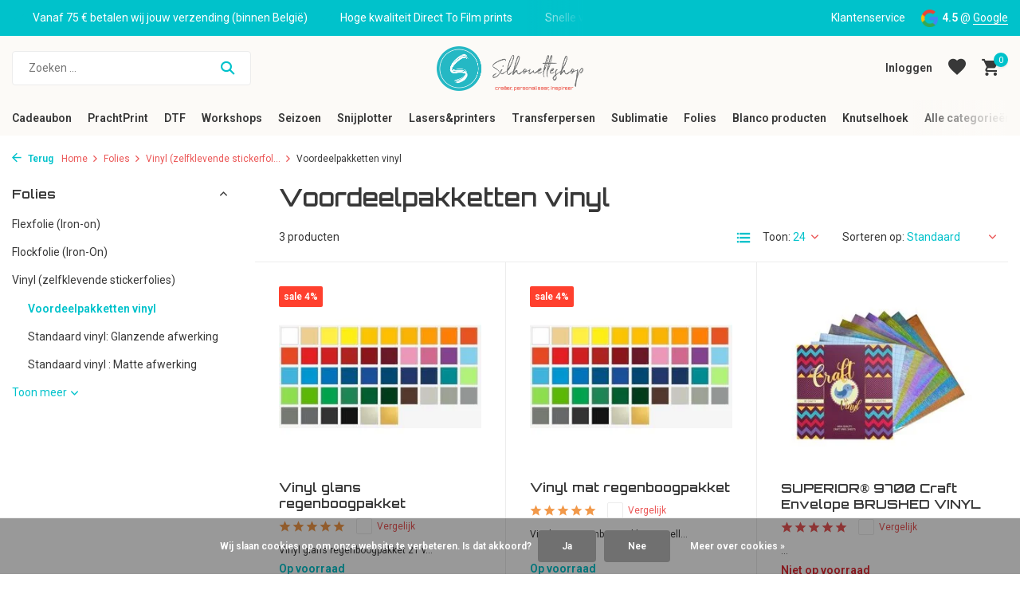

--- FILE ---
content_type: text/html;charset=utf-8
request_url: https://www.silhouetteshop.be/folies/vinyl-zelfklevende-stickerfolies/voordeelpakketten-vinyl/
body_size: 22710
content:
<!DOCTYPE html>
<html lang="nl">
  <head>
                                                                                           
<script type="text/javascript">
   window.dataLayer = window.dataLayer || [];
   dataLayer.push({
                            
      ecomm_pagetype: "category",
      ecomm_category: "Voordeelpakketten vinyl",
      ecomm_prodid: "131297909,131297221,150091630",
             ecomm_totalvalue: "47.89"
                                    
             
      });
      
</script>

    <meta charset="utf-8"/>
<!-- [START] 'blocks/head.rain' -->
<!--

  (c) 2008-2026 Lightspeed Netherlands B.V.
  http://www.lightspeedhq.com
  Generated: 20-01-2026 @ 14:30:02

-->
<link rel="canonical" href="https://www.silhouetteshop.be/folies/vinyl-zelfklevende-stickerfolies/voordeelpakketten-vinyl/"/>
<link rel="alternate" href="https://www.silhouetteshop.be/index.rss" type="application/rss+xml" title="Nieuwe producten"/>
<link href="https://cdn.webshopapp.com/assets/cookielaw.css?2025-02-20" rel="stylesheet" type="text/css"/>
<meta name="robots" content="noodp,noydir"/>
<meta name="google-site-verification" content="8Fc5ldSEXQ046Bwwv8v4BKQ1vqr0sQkqmb5Y9m3Ts6w"/>
<meta property="og:url" content="https://www.silhouetteshop.be/folies/vinyl-zelfklevende-stickerfolies/voordeelpakketten-vinyl/?source=facebook"/>
<meta property="og:site_name" content="Silhouetteshop"/>
<meta property="og:title" content="Voordeelpakketten vinyl"/>
<meta property="og:description" content="Voordeelpakketten vinyl zoals regenboogpakket of andere pakketten in them"/>
<script src="https://app.dmws.plus/shop-assets/56537/dmws-plus-loader.js?id=3a7bdf0fdbcf36926bf1d2644323bca9"></script>
<!--[if lt IE 9]>
<script src="https://cdn.webshopapp.com/assets/html5shiv.js?2025-02-20"></script>
<![endif]-->
<!-- [END] 'blocks/head.rain' -->
    <title>Voordeelpakketten vinyl - Silhouetteshop</title>
    <meta name="description" content="Voordeelpakketten vinyl zoals regenboogpakket of andere pakketten in them" />
    <meta name="keywords" content="Voordeelpakketten, vinyl, Silhouetteshop, gepersonaliseerd drukwerk, snijplotter, sublimatieprinter, Silhouette Cameo, Siser, Sawgrass, hobbywinkel, workshops, DIY, Erpe-Mere, creatieve hobby, personalisatie, folies, blanco producten, textielbedrukki" />
    <meta http-equiv="X-UA-Compatible" content="IE=edge">
    <meta name="viewport" content="width=device-width, initial-scale=1.0, maximum-scale=5.0, user-scalable=no">
    <meta name="apple-mobile-web-app-capable" content="yes">
    <meta name="apple-mobile-web-app-status-bar-style" content="black">

    <link rel="shortcut icon" href="https://cdn.webshopapp.com/shops/56537/themes/184649/v/2629620/assets/favicon.ico?20250515121006" type="image/x-icon" />
    <link rel="preconnect" href="https://fonts.gstatic.com" />
    <link rel="dns-prefetch" href="https://fonts.gstatic.com">
    <link rel="preconnect" href="https://fonts.googleapis.com">
		<link rel="dns-prefetch" href="https://fonts.googleapis.com">
		<link rel="preconnect" href="https://ajax.googleapis.com">
		<link rel="dns-prefetch" href="https://ajax.googleapis.com">
		<link rel="preconnect" href="https://cdn.webshopapp.com/">
		<link rel="dns-prefetch" href="https://cdn.webshopapp.com/">
    
                        <link rel="preload" href="https://fonts.googleapis.com/css2?family=Roboto:wght@300;400;600&family=Orbitron:wght@600&display=swap" as="style" />
    <link rel="preload" href="https://cdn.webshopapp.com/shops/56537/themes/184649/assets/bootstrap-min.css?20260109164940" as="style" />
    <link rel="preload" href="https://cdn.webshopapp.com/shops/56537/themes/184649/assets/owl-carousel-min.css?20260109164940" as="style" />
    <link rel="preload" href="https://cdn.jsdelivr.net/npm/@fancyapps/ui/dist/fancybox.css" as="style" />
    <link rel="preload" href="https://cdn.webshopapp.com/assets/gui-2-0.css?2025-02-20" as="style" />
    <link rel="preload" href="https://cdn.webshopapp.com/assets/gui-responsive-2-0.css?2025-02-20" as="style" />
         	<link rel="preload" href="https://cdn.webshopapp.com/shops/56537/themes/184649/assets/icomoon-bold.ttf?20260109164940" as="font" crossorigin>
        <link rel="preload" href="https://cdn.webshopapp.com/shops/56537/themes/184649/assets/style.css?20260109164940" as="style" />
    <link rel="preload" href="https://cdn.webshopapp.com/shops/56537/themes/184649/assets/custom.css?20260109164940" as="style" />
    
    <script src="https://cdn.webshopapp.com/assets/jquery-1-9-1.js?2025-02-20"></script>
            <link rel="preload" href="https://cdn.webshopapp.com/shops/56537/themes/184649/assets/bootstrap-min.js?20260109164940" as="script">
    <link rel="preload" href="https://cdn.webshopapp.com/assets/gui.js?2025-02-20" as="script">
    <link rel="preload" href="https://cdn.webshopapp.com/assets/gui-responsive-2-0.js?2025-02-20" as="script">
    <link rel="preload" href="https://cdn.webshopapp.com/shops/56537/themes/184649/assets/scripts.js?20260109164940" as="script">
    <link rel="preload" href="https://cdn.webshopapp.com/shops/56537/themes/184649/assets/global.js?20260109164940" as="script">
    
    <meta property="og:title" content="Voordeelpakketten vinyl">
<meta property="og:type" content="website"> 
<meta property="og:site_name" content="Silhouetteshop">
<meta property="og:url" content="https://www.silhouetteshop.be/">
<meta property="og:image" content="https://cdn.webshopapp.com/shops/56537/themes/184649/assets/share-image.jpg?20260109164940">
<meta name="twitter:title" content="Voordeelpakketten vinyl">
<meta name="twitter:description" content="Voordeelpakketten vinyl zoals regenboogpakket of andere pakketten in them">
<meta name="twitter:site" content="Silhouetteshop">
<meta name="twitter:card" content="https://cdn.webshopapp.com/shops/56537/themes/184649/v/2629792/assets/logo.png?20250515121006">
<meta name="twitter:image" content="https://cdn.webshopapp.com/shops/56537/themes/184649/assets/share-image.jpg?20260109164940">
<script type="application/ld+json">
  [
        {
      "@context": "https://schema.org/",
      "@type": "BreadcrumbList",
      "itemListElement":
      [
        {
          "@type": "ListItem",
          "position": 1,
          "item": {
            "@id": "https://www.silhouetteshop.be/",
            "name": "Home"
          }
        },
                {
          "@type": "ListItem",
          "position": 2,
          "item":	{
            "@id": "https://www.silhouetteshop.be/folies/",
            "name": "Folies"
          }
        },                {
          "@type": "ListItem",
          "position": 3,
          "item":	{
            "@id": "https://www.silhouetteshop.be/folies/vinyl-zelfklevende-stickerfolies/",
            "name": "Vinyl (zelfklevende stickerfolies) "
          }
        },                {
          "@type": "ListItem",
          "position": 4,
          "item":	{
            "@id": "https://www.silhouetteshop.be/folies/vinyl-zelfklevende-stickerfolies/voordeelpakketten-vinyl/",
            "name": "Voordeelpakketten vinyl"
          }
        }              ]
    },
            {
      "@context": "https://schema.org/",
      "@type": "Organization",
      "url": "https://www.silhouetteshop.be/",
      "name": "Silhouetteshop",
      "legalName": "Silhouetteshop",
      "description": "Voordeelpakketten vinyl zoals regenboogpakket of andere pakketten in them",
      "logo": "https://cdn.webshopapp.com/shops/56537/themes/184649/v/2629792/assets/logo.png?20250515121006",
      "image": "https://cdn.webshopapp.com/shops/56537/themes/184649/assets/share-image.jpg?20260109164940",
      "contactPoint": {
        "@type": "ContactPoint",
        "contactType": "Customer service",
        "telephone": ""
      },
      "address": {
        "@type": "PostalAddress",
        "streetAddress": "",
        "addressLocality": "",
        "postalCode": "",
        "addressCountry": "NL"
      }
          },
    { 
      "@context": "https://schema.org/", 
      "@type": "WebSite", 
      "url": "https://www.silhouetteshop.be/", 
      "name": "Silhouetteshop",
      "description": "Voordeelpakketten vinyl zoals regenboogpakket of andere pakketten in them",
      "author": [
        {
          "@type": "Organization",
          "url": "https://www.dmws.nl/",
          "name": "DMWS BV",
          "address": {
            "@type": "PostalAddress",
            "streetAddress": "Wilhelmina plein 25",
            "addressLocality": "Eindhoven",
            "addressRegion": "NB",
            "postalCode": "5611 HG",
            "addressCountry": "NL"
          }
        }
      ]
    }      ]
</script>    
    <link rel="stylesheet" href="https://fonts.googleapis.com/css2?family=Roboto:wght@300;400;600&family=Orbitron:wght@600&display=swap" type="text/css">
    <link rel="stylesheet" href="https://cdn.webshopapp.com/shops/56537/themes/184649/assets/bootstrap-min.css?20260109164940" type="text/css">
    <link rel="stylesheet" href="https://cdn.webshopapp.com/shops/56537/themes/184649/assets/owl-carousel-min.css?20260109164940" type="text/css">
    <link rel="stylesheet" href="https://cdn.jsdelivr.net/npm/@fancyapps/ui/dist/fancybox.css" type="text/css">
    <link rel="stylesheet" href="https://cdn.webshopapp.com/assets/gui-2-0.css?2025-02-20" type="text/css">
    <link rel="stylesheet" href="https://cdn.webshopapp.com/assets/gui-responsive-2-0.css?2025-02-20" type="text/css">
    <link rel="stylesheet" href="https://cdn.webshopapp.com/shops/56537/themes/184649/assets/style.css?20260109164940" type="text/css">
    <link rel="stylesheet" href="https://cdn.webshopapp.com/shops/56537/themes/184649/assets/custom.css?20260109164940" type="text/css">
  </head>
  <body>
    <aside id="cart" class="sidebar d-flex cart palette-bg-white"><div class="heading d-none d-sm-block"><i class="icon-x close"></i><h3>Mijn winkelwagen</h3></div><div class="heading d-sm-none palette-bg-accent-light mobile"><i class="icon-x close"></i><h3>Mijn winkelwagen</h3></div><div class="filledCart d-none"><ul class="list-cart list-inline mb-0 scrollbar"></ul><div class="totals-wrap"><p data-cart="total">Totaal (<span class="length">0</span>) producten<span class="amount">€0,00</span></p><p data-cart="shipping" class="shipping d-none">Verzendkosten<span class="positive"><b>Gratis</b></span></p><p class="free-shipping">Shop nog voor <b class="amount">€75,00</b> en je bestelling wordt <b class="positive">Gratis</b> verzonden!</p><p class="total" data-cart="grand-total"><b>Totaalbedrag</b><span class="grey">Incl. btw</span><span><b>€0,00</b></span></p></div><div class="continue d-flex align-items-center"><a href="https://www.silhouetteshop.be/cart/" class="button solid cta">Ja, ik wil dit bestellen</a></div></div><p class="emptyCart align-items-center">U heeft geen artikelen in uw winkelwagen...</p><div class="bottom d-none d-sm-block"><div class="payments d-flex justify-content-center flex-wrap dmws-payments"><div class="d-flex align-items-center justify-content-center"><img class="lazy" src="https://cdn.webshopapp.com/shops/56537/themes/184649/assets/lazy-preload.jpg?20260109164940" data-src="https://cdn.webshopapp.com/assets/icon-payment-mistercash.png?2025-02-20" alt="Bancontact" height="16" width="37" /></div><div class="d-flex align-items-center justify-content-center"><img class="lazy" src="https://cdn.webshopapp.com/shops/56537/themes/184649/assets/lazy-preload.jpg?20260109164940" data-src="https://cdn.webshopapp.com/assets/icon-payment-maestro.png?2025-02-20" alt="Maestro" height="16" width="37" /></div><div class="d-flex align-items-center justify-content-center"><img class="lazy" src="https://cdn.webshopapp.com/shops/56537/themes/184649/assets/lazy-preload.jpg?20260109164940" data-src="https://cdn.webshopapp.com/assets/icon-payment-banktransfer.png?2025-02-20" alt="Bank transfer" height="16" width="37" /></div><div class="d-flex align-items-center justify-content-center"><img class="lazy" src="https://cdn.webshopapp.com/shops/56537/themes/184649/assets/lazy-preload.jpg?20260109164940" data-src="https://cdn.webshopapp.com/assets/icon-payment-ideal.png?2025-02-20" alt="iDEAL" height="16" width="37" /></div><div class="d-flex align-items-center justify-content-center"><img class="lazy" src="https://cdn.webshopapp.com/shops/56537/themes/184649/assets/lazy-preload.jpg?20260109164940" data-src="https://cdn.webshopapp.com/assets/icon-payment-mastercard.png?2025-02-20" alt="MasterCard" height="16" width="37" /></div><div class="d-flex align-items-center justify-content-center"><img class="lazy" src="https://cdn.webshopapp.com/shops/56537/themes/184649/assets/lazy-preload.jpg?20260109164940" data-src="https://cdn.webshopapp.com/assets/icon-payment-paypal.png?2025-02-20" alt="PayPal" height="16" width="37" /></div></div></div></aside><header id="variant-5" class="d-none d-md-block sticky"><div class="topbar palette-bg-accent-light"><div class="container"><div class="row align-items-center justify-content-between"><div class="col-6 col-xl-7"><div class="usp" data-total="3"><div class="list"><div class="item"><i class="icon-check"></i> Snelle verzending via Bpost of DPD</div><div class="item"><i class="icon-check"></i> Vanaf 75 € betalen wij jouw verzending (binnen België)</div><div class="item"><i class="icon-check"></i> Hoge kwaliteit Direct To Film prints</div></div></div></div><div class="col-6 col-xl-5 d-flex align-items-center justify-content-end"><div><a href="https://www.silhouetteshop.be/service/">Klantenservice</a></div><div class="review-widget"><img class="lazy" src="https://cdn.webshopapp.com/shops/56537/themes/184649/assets/lazy-preload.jpg?20260109164940" data-src="https://cdn.webshopapp.com/shops/56537/themes/184649/assets/review-widget.png?20260101005716" alt="Review Logo" height="22" width="22" /><b>4.5</b><span class="d-none d-lg-inline"> @ <a href="https://g.page/r/CSDScuRa8nwZEAE/review" target="_blank">Google</a></span></div></div></div></div></div><div class="sticky"><div class="overlay palette-bg-light"></div><div class="mainbar palette-bg-light"><div class="container"><div class="row align-items-center justify-content-between"><div class="col-5"><form action="https://www.silhouetteshop.be/search/" method="get" role="search" class="formSearch search-form default"><input type="text" name="q" autocomplete="off" value="" aria-label="Zoeken" placeholder="Zoeken ..." /><i class="icon-x"></i><button type="submit" class="search-btn" title="Zoeken"><i class="icon-search"></i></button><div class="search-results palette-bg-white"><div class="heading">Zoekresultaten voor '<span></span>'</div><ul class="list-inline list-results"></ul><ul class="list-inline list-products"></ul><a href="#" class="all">Bekijk alle resultaten</a></div></form></div><div class="col-2 d-flex justify-content-center"><a href="https://www.silhouetteshop.be/" title="Silhouetteshop – Alles voor creatief snijden &amp; ontwerpen" class="logo nf"><img src="https://cdn.webshopapp.com/shops/56537/themes/184649/v/2629792/assets/logo.png?20250515121006" alt="Silhouetteshop – Alles voor creatief snijden &amp; ontwerpen" width="300" height="500" /></a></div><div class="col-5 d-flex align-items-center justify-content-end"><a href="#" class="link"></a><div class="wrap-cart d-flex align-items-center"><div class="drop-down with-overlay account login"><div class="current"><a href="https://www.silhouetteshop.be/account/login/" aria-label="Mijn account" class="nf"><span class="d-lg-none"><i class="icon-account"></i></span><span class="d-none d-lg-block">Inloggen</span></a></div><div class="drop shadow d-none d-md-block"><ul class="list-inline mb-0"><li><i class="icon-check"></i> Eenvoudig en Snel Bestellen</li><li><i class="icon-check"></i> Blijf Op De Hoogte</li><li><i class="icon-check"></i> Persoonlijke Ondersteuning</li></ul><div class="d-flex align-items-center justify-content-between"><a href="https://www.silhouetteshop.be/account/login/" class="button">Inloggen</a><span>Nieuw? <a href="https://www.silhouetteshop.be/account/register/">Account aanmaken</a></span></div></div></div><div class="drop-down with-overlay account wishlist"><div class="current"><a href="https://www.silhouetteshop.be/account/login/" aria-label="Verlanglijst" class="nf"><span class="fs0">Verlanglijst</span><i class="icon-wishlist"></i></a></div><div class="drop shadow d-none d-md-block"><h4>Geen producten op verlanglijst...</h4><p>Log in en voeg producten toe door op het <i class="icon-wishlist"></i> icoon te klikken.</p><div class="d-flex align-items-center justify-content-between"><a href="https://www.silhouetteshop.be/account/login/" class="button">Inloggen</a><span>Nieuw? <a href="https://www.silhouetteshop.be/account/register/">Account aanmaken</a></span></div></div></div><a href="https://www.silhouetteshop.be/cart/" class="pos-r cart nf"><i class="icon-cart"></i><span class="count">0</span></a></div></div></div></div></div><div class="menubar palette-bg-light"><div class="container"><div class="row"><div class="col-12"><div class="menu d-none d-md-flex align-items-center w-100 justify-content-center default default mega "><ul class="list-inline mb-0"><li class="list-inline-item has-sub"><a href="https://www.silhouetteshop.be/cadeaubon/">Cadeaubon</a><ul class="sub palette-bg-light"><li class=""><a href="https://www.silhouetteshop.be/cadeaubon/digitale-cadeaubon/">Digitale Cadeaubon  </a></li><li class=""><a href="https://www.silhouetteshop.be/cadeaubon/cadeaubon-op-papier/">Cadeaubon op papier</a></li></ul></li><li class="list-inline-item has-sub"><a href="https://www.silhouetteshop.be/prachtprint/">PrachtPrint</a><ul class="sub palette-bg-light"><li class="has-children"><a href="https://www.silhouetteshop.be/prachtprint/ecosolvent-prints/">Ecosolvent prints</a><ul class="subsub palette-bg-light"><li><a href="https://www.silhouetteshop.be/prachtprint/ecosolvent-prints/ecosolvent-prints/">EcoSolvent Prints</a></li><li><a href="https://www.silhouetteshop.be/prachtprint/ecosolvent-prints/ecosolvent-prijsaanvraag/">EcoSolvent Prijsaanvraag</a></li></ul></li><li class=""><a href="https://www.silhouetteshop.be/prachtprint/sublimatie-transfers/">Sublimatie-transfers</a></li><li class=""><a href="https://www.silhouetteshop.be/prachtprint/textielbedrukkingen/">Textielbedrukkingen</a></li><li class=""><a href="https://www.silhouetteshop.be/prachtprint/geprinte-media/">Geprinte Media</a></li><li class=""><a href="https://www.silhouetteshop.be/prachtprint/dart-stage/">Dart Stage</a></li><li class=""><a href="https://www.silhouetteshop.be/prachtprint/hekwerkbanners/">Hekwerkbanners</a></li></ul></li><li class="list-inline-item has-sub"><a href="https://www.silhouetteshop.be/dtf/">DTF</a><ul class="sub palette-bg-light"><li class="has-children"><a href="https://www.silhouetteshop.be/dtf/dtf-transfers/">DTF-Transfers</a><ul class="subsub palette-bg-light"><li><a href="https://www.silhouetteshop.be/dtf/dtf-transfers/alle-uitleg-over-dtf-en-de-verschillende-opties/">Alle uitleg over DTF en de verschillende opties</a></li><li><a href="https://www.silhouetteshop.be/dtf/dtf-transfers/dtf-kant-klaar/">DTF &quot;Kant &amp; Klaar&quot; </a></li><li><a href="https://www.silhouetteshop.be/dtf/dtf-transfers/dtf-met-design/">DTF &quot;Met Design&quot;</a></li></ul></li><li class="has-children"><a href="https://www.silhouetteshop.be/dtf/prints-klaar-voor-gebruik/">Prints klaar voor gebruik</a><ul class="subsub palette-bg-light"><li><a href="https://www.silhouetteshop.be/dtf/prints-klaar-voor-gebruik/6-7-six-seven/">6-7 (six-seven)</a></li><li><a href="https://www.silhouetteshop.be/dtf/prints-klaar-voor-gebruik/valentijn/">Valentijn</a></li><li><a href="https://www.silhouetteshop.be/dtf/prints-klaar-voor-gebruik/front-sleeve/">Front &amp; Sleeve</a></li><li><a href="https://www.silhouetteshop.be/dtf/prints-klaar-voor-gebruik/labubu/">LABUBU</a></li><li><a href="https://www.silhouetteshop.be/dtf/prints-klaar-voor-gebruik/vrijgezellenfeest/">Vrijgezellenfeest</a></li><li><a href="https://www.silhouetteshop.be/dtf/prints-klaar-voor-gebruik/voetbal/">Voetbal</a></li><li><a href="https://www.silhouetteshop.be/dtf/prints-klaar-voor-gebruik/mama-papa-en-mini/">Mama/papa en mini</a></li><li><a href="https://www.silhouetteshop.be/dtf/prints-klaar-voor-gebruik/eid-mubarak/">Eid Mubarak </a></li><li><a href="https://www.silhouetteshop.be/dtf/prints-klaar-voor-gebruik/oilsjt-carnaval/">Oilsjt Carnaval</a></li></ul></li></ul></li><li class="list-inline-item has-sub"><a href="https://www.silhouetteshop.be/workshops/">Workshops</a><ul class="sub palette-bg-light"><li class=""><a href="https://www.silhouetteshop.be/workshops/workshops-sublimatie-en-sawgrass/">Workshops Sublimatie en Sawgrass</a></li><li class=""><a href="https://www.silhouetteshop.be/workshops/workshops-silhouette/">Workshops Silhouette  </a></li></ul></li><li class="list-inline-item has-sub"><a href="https://www.silhouetteshop.be/seizoen/">Seizoen </a><ul class="sub palette-bg-light"><li class="has-children"><a href="https://www.silhouetteshop.be/seizoen/kerst-en-nieuwjaar/">Kerst en Nieuwjaar</a><ul class="subsub palette-bg-light"><li><a href="https://www.silhouetteshop.be/seizoen/kerst-en-nieuwjaar/cadeau-klaar-om-te-geven-tof-om-te-personaliseren/">Cadeau, klaar om te geven - tof om te personaliseren</a></li><li><a href="https://www.silhouetteshop.be/seizoen/kerst-en-nieuwjaar/creatieve-kerst/">Creatieve Kerst</a></li><li><a href="https://www.silhouetteshop.be/seizoen/kerst-en-nieuwjaar/kerstdecoratie/">Kerstdecoratie</a></li></ul></li></ul></li><li class="list-inline-item has-sub"><a href="https://www.silhouetteshop.be/snijplotter/">Snijplotter</a><ul class="sub palette-bg-light"><li class=""><a href="https://www.silhouetteshop.be/snijplotter/silhouette-summit-2025/">Silhouette Summit 2025</a></li><li class="has-children"><a href="https://www.silhouetteshop.be/snijplotter/silhouette/">Silhouette </a><ul class="subsub palette-bg-light"><li><a href="https://www.silhouetteshop.be/snijplotter/silhouette/machines/">Machines</a></li><li><a href="https://www.silhouetteshop.be/snijplotter/silhouette/software-upgrades-en-downloadcodes/">Software-upgrades en downloadcodes </a></li><li><a href="https://www.silhouetteshop.be/snijplotter/silhouette/messen-matten/">Messen &amp; matten</a></li><li><a href="https://www.silhouetteshop.be/snijplotter/silhouette/tools-en-accessoires/">Tools en Accessoires</a></li><li><a href="https://www.silhouetteshop.be/snijplotter/silhouette/materialen/">Materialen</a></li></ul></li><li class="has-children"><a href="https://www.silhouetteshop.be/snijplotter/cricut/">Cricut</a><ul class="subsub palette-bg-light"><li><a href="https://www.silhouetteshop.be/snijplotter/cricut/cricut-machines/">Cricut Machines</a></li><li><a href="https://www.silhouetteshop.be/snijplotter/cricut/cricut-easypress-en-mug-press/">Cricut EasyPress en Mug Press</a></li><li><a href="https://www.silhouetteshop.be/snijplotter/cricut/snijmatten/">Snijmatten</a></li><li><a href="https://www.silhouetteshop.be/snijplotter/cricut/mesjes/">Mesjes</a></li><li><a href="https://www.silhouetteshop.be/snijplotter/cricut/cricut-accessoires/">Cricut  Accessoires</a></li><li><a href="https://www.silhouetteshop.be/snijplotter/cricut/materialen/">Materialen</a></li><li><a href="https://www.silhouetteshop.be/snijplotter/cricut/infusible-ink/">Infusible Ink</a></li></ul></li><li class="has-children"><a href="https://www.silhouetteshop.be/snijplotter/siser/">Siser</a><ul class="subsub palette-bg-light"><li><a href="https://www.silhouetteshop.be/snijplotter/siser/mesjes-en-matten/">Mesjes en matten</a></li><li><a href="https://www.silhouetteshop.be/snijplotter/siser/siser-tools/">Siser tools</a></li></ul></li></ul></li><li class="list-inline-item has-sub"><a href="https://www.silhouetteshop.be/lasers-printers/">Lasers&amp;printers</a><ul class="sub palette-bg-light"><li class=""><a href="https://www.silhouetteshop.be/lasers-printers/welke-laser-kiezen/">Welke laser kiezen?</a></li><li class=""><a href="https://www.silhouetteshop.be/lasers-printers/diode-lasers/">Diode-lasers</a></li><li class=""><a href="https://www.silhouetteshop.be/lasers-printers/co2-lasers/">CO₂-lasers</a></li><li class=""><a href="https://www.silhouetteshop.be/lasers-printers/fiber-lasers-ir/">Fiber-lasers (IR)</a></li><li class=""><a href="https://www.silhouetteshop.be/lasers-printers/uv-lasers/">UV-lasers</a></li><li class=""><a href="https://www.silhouetteshop.be/lasers-printers/apparel-dtf-printer/">Apparel DTF Printer</a></li><li class="has-children"><a href="https://www.silhouetteshop.be/lasers-printers/toestellen/">Toestellen</a><ul class="subsub palette-bg-light"><li><a href="https://www.silhouetteshop.be/lasers-printers/toestellen/d1-series/">D1 series</a></li><li><a href="https://www.silhouetteshop.be/lasers-printers/toestellen/m1-ultra/">M1 ULTRA</a></li><li><a href="https://www.silhouetteshop.be/lasers-printers/toestellen/f-series-f1-f1-ultra-en-f2/">F Series (F1, F1 Ultra en F2)</a></li><li><a href="https://www.silhouetteshop.be/lasers-printers/toestellen/s-series/">S Series</a></li><li><a href="https://www.silhouetteshop.be/lasers-printers/toestellen/p-series/">P Series</a></li></ul></li><li class=""><a href="https://www.silhouetteshop.be/lasers-printers/onderdelen-en-accessoires/">Onderdelen en accessoires</a></li><li class="has-children"><a href="https://www.silhouetteshop.be/lasers-printers/materialen-en-te-graveren-laseren-artikelen/">Materialen en te graveren/laseren artikelen</a><ul class="subsub palette-bg-light"><li><a href="https://www.silhouetteshop.be/lasers-printers/materialen-en-te-graveren-laseren-artikelen/hout-fineer/">Hout &amp; Fineer</a></li><li><a href="https://www.silhouetteshop.be/lasers-printers/materialen-en-te-graveren-laseren-artikelen/acryl-plexiglas/">Acryl &amp; Plexiglas</a></li><li><a href="https://www.silhouetteshop.be/lasers-printers/materialen-en-te-graveren-laseren-artikelen/leisteen-steen/">Leisteen &amp; Steen</a></li><li><a href="https://www.silhouetteshop.be/lasers-printers/materialen-en-te-graveren-laseren-artikelen/kurk-leer-vilt/">Kurk, Leer &amp; Vilt</a></li><li><a href="https://www.silhouetteshop.be/lasers-printers/materialen-en-te-graveren-laseren-artikelen/metaal-gecoat-geanodiseerd-juwelen/">Metaal (Gecoat, Geanodiseerd &amp; Juwelen)</a></li></ul></li></ul></li><li class="list-inline-item has-sub"><a href="https://www.silhouetteshop.be/transferpersen/">Transferpersen</a><ul class="sub palette-bg-light"><li class=""><a href="https://www.silhouetteshop.be/transferpersen/loklik-transferspersen/">LOKLiK Transferspersen</a></li><li class=""><a href="https://www.silhouetteshop.be/transferpersen/calortrans-transferpersen/">Calortrans Transferpersen</a></li><li class=""><a href="https://www.silhouetteshop.be/transferpersen/secabo-transferpersen/">Secabo Transferpersen</a></li><li class=""><a href="https://www.silhouetteshop.be/transferpersen/toebehoren-transferpersen/">Toebehoren Transferpersen</a></li><li class=""><a href="https://www.silhouetteshop.be/transferpersen/transferpersen-te-huur/">Transferpersen te huur</a></li></ul></li><li class="list-inline-item has-sub"><a href="https://www.silhouetteshop.be/sublimatie/">Sublimatie</a><ul class="sub palette-bg-light"><li class=""><a href="https://www.silhouetteshop.be/sublimatie/nieuw-sawgrass-versiflex/">NIEUW ! Sawgrass Versiflex</a></li><li class=""><a href="https://www.silhouetteshop.be/sublimatie/wat-is-sublimeren-precies/">Wat is Sublimeren precies?</a></li><li class=""><a href="https://www.silhouetteshop.be/sublimatie/sublimatieprint/">Sublimatieprint</a></li><li class="has-children"><a href="https://www.silhouetteshop.be/sublimatie/sublimatieprinters/">Sublimatieprinters</a><ul class="subsub palette-bg-light"><li><a href="https://www.silhouetteshop.be/sublimatie/sublimatieprinters/printers/">Printers</a></li><li><a href="https://www.silhouetteshop.be/sublimatie/sublimatieprinters/accessoires-en-onderdelen/">Accessoires en onderdelen</a></li></ul></li><li class="has-children"><a href="https://www.silhouetteshop.be/sublimatie/inkt-papier-stiften-en-accessoires/">Inkt, Papier, Stiften en Accessoires</a><ul class="subsub palette-bg-light"><li><a href="https://www.silhouetteshop.be/sublimatie/inkt-papier-stiften-en-accessoires/sublimatie-inkt/">Sublimatie Inkt</a></li><li><a href="https://www.silhouetteshop.be/sublimatie/inkt-papier-stiften-en-accessoires/sublimatie-papier-flex-en-accessoires/">Sublimatie papier, flex en accessoires.</a></li><li><a href="https://www.silhouetteshop.be/sublimatie/inkt-papier-stiften-en-accessoires/sublimatiestiften/">Sublimatiestiften</a></li><li><a href="https://www.silhouetteshop.be/sublimatie/inkt-papier-stiften-en-accessoires/cricut-infusible-ink/">Cricut Infusible Ink</a></li></ul></li><li class="has-children"><a href="https://www.silhouetteshop.be/sublimatie/sublimatie-artikelen/">Sublimatie Artikelen</a><ul class="subsub palette-bg-light"><li><a href="https://www.silhouetteshop.be/sublimatie/sublimatie-artikelen/koffiemokken-en-glaswerk/">Koffiemokken en glaswerk</a></li><li><a href="https://www.silhouetteshop.be/sublimatie/sublimatie-artikelen/drinkwaren/">Drinkwaren</a></li><li><a href="https://www.silhouetteshop.be/sublimatie/sublimatie-artikelen/textiel/">Textiel</a></li><li><a href="https://www.silhouetteshop.be/sublimatie/sublimatie-artikelen/woondecoratie/">Woondecoratie</a></li><li><a href="https://www.silhouetteshop.be/sublimatie/sublimatie-artikelen/onderzetters-en-dienbladen/">Onderzetters en dienbladen</a></li><li><a href="https://www.silhouetteshop.be/sublimatie/sublimatie-artikelen/sleutelhangers-en-tashangers/">Sleutelhangers  en tashangers</a></li><li><a href="https://www.silhouetteshop.be/sublimatie/sublimatie-artikelen/kantoor-en-studie/">Kantoor en Studie</a></li><li><a href="https://www.silhouetteshop.be/sublimatie/sublimatie-artikelen/speelgoed-spelletjes-en-pluche/">Speelgoed, spelletjes en pluche</a></li><li><a href="https://www.silhouetteshop.be/sublimatie/sublimatie-artikelen/huisdierplaatjes-en-dierenaccessoires/">Huisdierplaatjes en dierenaccessoires</a></li></ul></li><li class=""><a href="https://www.silhouetteshop.be/sublimatie/transferpersen/">Transferpersen</a></li></ul></li><li class="list-inline-item has-sub"><a href="https://www.silhouetteshop.be/folies/">Folies</a><ul class="sub palette-bg-light"><li class="has-children"><a href="https://www.silhouetteshop.be/folies/flexfolie-iron-on/">Flexfolie (Iron-on)</a><ul class="subsub palette-bg-light"><li><a href="https://www.silhouetteshop.be/folies/flexfolie-iron-on/flexfolie-voordeelpakketten/">Flexfolie voordeelpakketten</a></li><li><a href="https://www.silhouetteshop.be/folies/flexfolie-iron-on/siser-easyweed-ps-film-standaard-flexfolie/">Siser EasyWeed™ P.S Film  (standaard flexfolie)</a></li><li><a href="https://www.silhouetteshop.be/folies/flexfolie-iron-on/siser-easyweed-electric-ps-film/">Siser EasyWeed ™ Electric P.S. Film</a></li><li><a href="https://www.silhouetteshop.be/folies/flexfolie-iron-on/siser-easyweed-extra-ps-film-nylon/">Siser Easyweed ™ Extra P.S. Film (nylon)</a></li><li><a href="https://www.silhouetteshop.be/folies/flexfolie-iron-on/siser-easyweed-extra-ps-stretch/">Siser Easyweed ™ Extra P.S. Stretch</a></li><li><a href="https://www.silhouetteshop.be/folies/flexfolie-iron-on/siser-ecostretch/">Siser EcoStretch™</a></li><li><a href="https://www.silhouetteshop.be/folies/flexfolie-iron-on/siser-glitter/">Siser Glitter </a></li><li><a href="https://www.silhouetteshop.be/folies/flexfolie-iron-on/siser-metal/">Siser Metal</a></li><li><a href="https://www.silhouetteshop.be/folies/flexfolie-iron-on/siser-twinkle/">Siser Twinkle</a></li><li><a href="https://www.silhouetteshop.be/folies/flexfolie-iron-on/siser-sparkle/">Siser Sparkle</a></li><li><a href="https://www.silhouetteshop.be/folies/flexfolie-iron-on/siser-holographic/">Siser Holographic</a></li><li><a href="https://www.silhouetteshop.be/folies/flexfolie-iron-on/siser-ps-lumen-glow-in-the-dark/">Siser P.S. LUMEN (Glow in the dark)</a></li><li><a href="https://www.silhouetteshop.be/folies/flexfolie-iron-on/siser-thermoreflex-reflecterende-flex/">Siser Thermoreflex (Reflecterende flex)</a></li><li><a href="https://www.silhouetteshop.be/folies/flexfolie-iron-on/siser-easypatterns/">Siser  EasyPatterns ®</a></li><li><a href="https://www.silhouetteshop.be/folies/flexfolie-iron-on/siser-blackboard/">Siser Blackboard</a></li><li><a href="https://www.silhouetteshop.be/folies/flexfolie-iron-on/siser-brick-600/">Siser Brick 600</a></li><li class="more"><a href="https://www.silhouetteshop.be/folies/flexfolie-iron-on/">Toon meer</a></li></ul></li><li class="has-children"><a href="https://www.silhouetteshop.be/folies/flockfolie-iron-on/">Flockfolie (Iron-On)</a><ul class="subsub palette-bg-light"><li><a href="https://www.silhouetteshop.be/folies/flockfolie-iron-on/voordeelpakket-flockfolie/">Voordeelpakket flockfolie</a></li><li><a href="https://www.silhouetteshop.be/folies/flockfolie-iron-on/siser-stripflock-pro/">Siser Stripflock Pro</a></li><li><a href="https://www.silhouetteshop.be/folies/flockfolie-iron-on/flockfolie-met-motieven/">Flockfolie met motieven</a></li><li><a href="https://www.silhouetteshop.be/folies/flockfolie-iron-on/grote-formaten-flock-vellen-of-rollen-van-30-en-50/">Grote formaten flock  (vellen of rollen van 30 en 50 cm breed, vanaf 6.25 meter)</a></li><li><a href="https://www.silhouetteshop.be/folies/flockfolie-iron-on/toebehoren-flock/">Toebehoren flock</a></li></ul></li><li class="has-children"><a href="https://www.silhouetteshop.be/folies/vinyl-zelfklevende-stickerfolies/">Vinyl (zelfklevende stickerfolies) </a><ul class="subsub palette-bg-light"><li><a href="https://www.silhouetteshop.be/folies/vinyl-zelfklevende-stickerfolies/voordeelpakketten-vinyl/">Voordeelpakketten vinyl</a></li><li><a href="https://www.silhouetteshop.be/folies/vinyl-zelfklevende-stickerfolies/standaard-vinyl-glanzende-afwerking/">Standaard vinyl: Glanzende afwerking</a></li><li><a href="https://www.silhouetteshop.be/folies/vinyl-zelfklevende-stickerfolies/standaard-vinyl-matte-afwerking/">Standaard vinyl : Matte afwerking</a></li><li><a href="https://www.silhouetteshop.be/folies/vinyl-zelfklevende-stickerfolies/pastelkleuren-matte-afwerking/">Pastelkleuren: matte afwerking</a></li><li><a href="https://www.silhouetteshop.be/folies/vinyl-zelfklevende-stickerfolies/f-looc-vinyl-vinyl-met-flock-afwerking/">F-looc vinyl : vinyl met flock afwerking</a></li><li><a href="https://www.silhouetteshop.be/folies/vinyl-zelfklevende-stickerfolies/metallic-textured-metallic-en-chrome-mat-vinyl/">Metallic, Textured metallic en Chrome Mat Vinyl</a></li><li><a href="https://www.silhouetteshop.be/folies/vinyl-zelfklevende-stickerfolies/sun-en-ice-vinyl-verkleuren-onder-invloed-van-zon/">Sun en Ice Vinyl (verkleuren onder invloed van zon/kou)</a></li><li><a href="https://www.silhouetteshop.be/folies/vinyl-zelfklevende-stickerfolies/holografische-vinyl/">Holografische vinyl</a></li><li><a href="https://www.silhouetteshop.be/folies/vinyl-zelfklevende-stickerfolies/glitter-sparkle-en-fluo-vinyl/">Glitter, Sparkle en Fluo vinyl</a></li><li><a href="https://www.silhouetteshop.be/folies/vinyl-zelfklevende-stickerfolies/vinyl-met-motieven-regenboog-pailetten-glitter-lui/">Vinyl met motieven (regenboog, pailetten, glitter luipaard)</a></li><li><a href="https://www.silhouetteshop.be/folies/vinyl-zelfklevende-stickerfolies/decoratieve-en-functionele-vinyl/">Decoratieve en Functionele Vinyl</a></li><li><a href="https://www.silhouetteshop.be/folies/vinyl-zelfklevende-stickerfolies/translucent-transparant-glas-etch-zandstraal-vinyl/">Translucent (transparant), Glas Etch (zandstraal) vinyl, Statische vinyl.</a></li><li><a href="https://www.silhouetteshop.be/folies/vinyl-zelfklevende-stickerfolies/grote-formaten-30-cm-en-61-cm-breedte-vanaf-125-me/">Grote formaten (30 cm en 61 cm breedte vanaf 12.5 meter)</a></li><li><a href="https://www.silhouetteshop.be/folies/vinyl-zelfklevende-stickerfolies/transferfolie/">Transferfolie</a></li><li><a href="https://www.silhouetteshop.be/folies/vinyl-zelfklevende-stickerfolies/toebehoren-vinyl/">Toebehoren vinyl</a></li></ul></li><li class=""><a href="https://www.silhouetteshop.be/folies/flex-flock-en-vinylfolies-grotere-afmetingen/">Flex-, flock- en vinylfolies (grotere afmetingen)</a></li></ul></li><li class="list-inline-item has-sub"><a href="https://www.silhouetteshop.be/blanco-producten/">Blanco producten</a><ul class="sub palette-bg-light"><li class=""><a href="https://www.silhouetteshop.be/blanco-producten/textielshop/">Textielshop</a></li><li class="has-children"><a href="https://www.silhouetteshop.be/blanco-producten/textiel/">Textiel</a><ul class="subsub palette-bg-light"><li><a href="https://www.silhouetteshop.be/blanco-producten/textiel/outlet-textiel-en-accessoires/">Outlet Textiel en Accessoires</a></li><li><a href="https://www.silhouetteshop.be/blanco-producten/textiel/babys-50-98/">Baby&#039;s ( 50-98)</a></li><li><a href="https://www.silhouetteshop.be/blanco-producten/textiel/kinderen-98-164/">Kinderen (98-164)</a></li><li><a href="https://www.silhouetteshop.be/blanco-producten/textiel/volwassenen/">Volwassenen</a></li><li><a href="https://www.silhouetteshop.be/blanco-producten/textiel/accessoires-en-varia/">Accessoires en varia </a></li><li><a href="https://www.silhouetteshop.be/blanco-producten/textiel/tassen-zakken-en-mandjes/">Tassen, zakken en mandjes</a></li></ul></li><li class="has-children"><a href="https://www.silhouetteshop.be/blanco-producten/decoratie-en-cadeautjes/">Decoratie en cadeautjes</a><ul class="subsub palette-bg-light"><li><a href="https://www.silhouetteshop.be/blanco-producten/decoratie-en-cadeautjes/parfum-flesjes-diffusers-handcremes/">Parfum (flesjes, diffusers, handcrèmes)</a></li><li><a href="https://www.silhouetteshop.be/blanco-producten/decoratie-en-cadeautjes/bloempotjes-en-vaasjes/">Bloempotjes en vaasjes</a></li><li><a href="https://www.silhouetteshop.be/blanco-producten/decoratie-en-cadeautjes/decoratie/">Decoratie</a></li><li><a href="https://www.silhouetteshop.be/blanco-producten/decoratie-en-cadeautjes/kaarsen-en-kaarsenhouders/">Kaarsen en kaarsenhouders</a></li></ul></li><li class="has-children"><a href="https://www.silhouetteshop.be/blanco-producten/koffertjes/">Koffertjes</a><ul class="subsub palette-bg-light"><li><a href="https://www.silhouetteshop.be/blanco-producten/koffertjes/koffer-25-cm/">Koffer (25 cm)</a></li><li><a href="https://www.silhouetteshop.be/blanco-producten/koffertjes/grote-koffer-35-cm/">Grote koffer (35 cm)</a></li></ul></li><li class=""><a href="https://www.silhouetteshop.be/blanco-producten/sleutelhangers-lanyards-en-magneten/">Sleutelhangers, lanyards en magneten</a></li><li class="has-children"><a href="https://www.silhouetteshop.be/blanco-producten/diverse-blanco-artikelen/">Diverse blanco artikelen</a><ul class="subsub palette-bg-light"><li><a href="https://www.silhouetteshop.be/blanco-producten/diverse-blanco-artikelen/tegels/">Tegels</a></li><li><a href="https://www.silhouetteshop.be/blanco-producten/diverse-blanco-artikelen/acryl-plexi-blanco/">Acryl (plexi) blanco </a></li><li><a href="https://www.silhouetteshop.be/blanco-producten/diverse-blanco-artikelen/glazen-blanco-artikelen/">Glazen blanco artikelen</a></li><li><a href="https://www.silhouetteshop.be/blanco-producten/diverse-blanco-artikelen/houten-blanco-artikelen/">Houten blanco artikelen</a></li><li><a href="https://www.silhouetteshop.be/blanco-producten/diverse-blanco-artikelen/diverse-blanco-artikelen/">Diverse blanco artikelen</a></li></ul></li></ul></li><li class="list-inline-item has-sub"><a href="https://www.silhouetteshop.be/knutselhoek/">Knutselhoek</a><ul class="sub palette-bg-light"><li class=""><a href="https://www.silhouetteshop.be/knutselhoek/plot-at-home/">Plot at home </a></li><li class="has-children"><a href="https://www.silhouetteshop.be/knutselhoek/knutselbenodigdheden/">Knutselbenodigdheden</a><ul class="subsub palette-bg-light"><li><a href="https://www.silhouetteshop.be/knutselhoek/knutselbenodigdheden/textielstiften-en-porseleinstiften/">Textielstiften en  porseleinstiften </a></li><li><a href="https://www.silhouetteshop.be/knutselhoek/knutselbenodigdheden/chalk-art/">Chalk Art</a></li><li><a href="https://www.silhouetteshop.be/knutselhoek/knutselbenodigdheden/deco-foil/">Deco Foil</a></li><li><a href="https://www.silhouetteshop.be/knutselhoek/knutselbenodigdheden/glitter/">Glitter</a></li><li><a href="https://www.silhouetteshop.be/knutselhoek/knutselbenodigdheden/paper-quilling-en-punchen/">Paper Quilling en Punchen</a></li><li><a href="https://www.silhouetteshop.be/knutselhoek/knutselbenodigdheden/hobby-holster-en-xyron/">Hobby Holster en Xyron</a></li><li><a href="https://www.silhouetteshop.be/knutselhoek/knutselbenodigdheden/speciale-papiersoorten-decal-freezerpaper-foam/">Speciale papiersoorten (decal, freezerpaper, foam,..)</a></li><li><a href="https://www.silhouetteshop.be/knutselhoek/knutselbenodigdheden/quill-pennen-en-accessoires/">Quill pennen en accessoires </a></li><li><a href="https://www.silhouetteshop.be/knutselhoek/knutselbenodigdheden/acrylverf-verfstiften-en-penselen/">Acrylverf, verfstiften en penselen </a></li></ul></li><li class=""><a href="https://www.silhouetteshop.be/knutselhoek/glas-etsen/">Glas etsen</a></li><li class="has-children"><a href="https://www.silhouetteshop.be/knutselhoek/diy-en-knutselkits/">DIY en knutselkits</a><ul class="subsub palette-bg-light"><li><a href="https://www.silhouetteshop.be/knutselhoek/diy-en-knutselkits/diy-marky/">DIY Marky</a></li><li><a href="https://www.silhouetteshop.be/knutselhoek/diy-en-knutselkits/printmaker/">PrintMaker </a></li><li><a href="https://www.silhouetteshop.be/knutselhoek/diy-en-knutselkits/tie-dye-festival/">Tie Dye Festival</a></li></ul></li><li class=""><a href="https://www.silhouetteshop.be/knutselhoek/creatieve-sets/">Creatieve sets</a></li><li class="has-children"><a href="https://www.silhouetteshop.be/knutselhoek/specifieke-technieken/">Specifieke technieken</a><ul class="subsub palette-bg-light"><li><a href="https://www.silhouetteshop.be/knutselhoek/specifieke-technieken/button-press/">Button Press</a></li><li><a href="https://www.silhouetteshop.be/knutselhoek/specifieke-technieken/zeefdruk-all-in-one-set/">Zeefdruk all-in-one set</a></li><li><a href="https://www.silhouetteshop.be/knutselhoek/specifieke-technieken/jewelry-press-kit/">Jewelry Press Kit</a></li><li><a href="https://www.silhouetteshop.be/knutselhoek/specifieke-technieken/punch-needle/">Punch Needle</a></li><li><a href="https://www.silhouetteshop.be/knutselhoek/specifieke-technieken/borduren-haken-macrame/">Borduren - Haken - Macramé</a></li></ul></li><li class="has-children"><a href="https://www.silhouetteshop.be/knutselhoek/knutselmateriaal-voor-kinderen/">Knutselmateriaal voor kinderen</a><ul class="subsub palette-bg-light"><li><a href="https://www.silhouetteshop.be/knutselhoek/knutselmateriaal-voor-kinderen/mini-creative-kits/">Mini Creative Kits</a></li><li><a href="https://www.silhouetteshop.be/knutselhoek/knutselmateriaal-voor-kinderen/diy-kits/">DIY kits  </a></li></ul></li></ul></li><li class="list-inline-item"><a href="https://www.silhouetteshop.be/catalog/">Alle categorieën</a></li></ul></div></div></div></div></div></div><div class="spacetop"></div></header><header id="mobile-variant-3" class="d-md-none mobile-header sticky"><div class="overlay palette-bg-light"></div><div class="top shadow palette-bg-white"><div class="container"><div class="row"><div class="col-12 d-flex align-items-center justify-content-between"><div class="d-md-none mobile-menu"><i class="icon-menu"></i><div class="menu-wrapper"><div class="d-flex align-items-center justify-content-between heading palette-bg-accent-light"><span>Menu</span><i class="icon-x"></i></div><ul class="list-inline mb-0 palette-bg-white"><li><a href="https://www.silhouetteshop.be/catalog/" title="Alle categorieën" >Alle categorieën</a></li><li class="link"><a href="#"></a></li><li class="categories images"><a href="https://www.silhouetteshop.be/catalog/" data-title="categorieën">Categorieën</a><div class="back">Terug naar <span></span></div><ul><li class="has-sub img"><a href="https://www.silhouetteshop.be/cadeaubon/" class="nf" data-title="cadeaubon"><img src="https://cdn.webshopapp.com/shops/56537/files/476259676/30x40x3/image.jpg" alt="Cadeaubon" height="40" width="30" />Cadeaubon<i class="icon-chevron-down"></i></a><ul class="sub"><li class=""><a href="https://www.silhouetteshop.be/cadeaubon/digitale-cadeaubon/" data-title="digitale cadeaubon  ">Digitale Cadeaubon  </a></li><li class=""><a href="https://www.silhouetteshop.be/cadeaubon/cadeaubon-op-papier/" data-title="cadeaubon op papier">Cadeaubon op papier</a></li></ul></li><li class="has-sub img"><a href="https://www.silhouetteshop.be/prachtprint/" class="nf" data-title="prachtprint"><img src="https://cdn.webshopapp.com/shops/56537/files/476261837/30x40x3/image.jpg" alt="PrachtPrint" height="40" width="30" />PrachtPrint<i class="icon-chevron-down"></i></a><ul class="sub"><li class="has-children"><a href="https://www.silhouetteshop.be/prachtprint/ecosolvent-prints/" data-title="ecosolvent prints">Ecosolvent prints<i class="icon-chevron-down"></i></a><ul class="sub"><li><a href="https://www.silhouetteshop.be/prachtprint/ecosolvent-prints/ecosolvent-prints/" data-title="ecosolvent prints">EcoSolvent Prints</a></li><li><a href="https://www.silhouetteshop.be/prachtprint/ecosolvent-prints/ecosolvent-prijsaanvraag/" data-title="ecosolvent prijsaanvraag">EcoSolvent Prijsaanvraag</a></li></ul></li><li class=""><a href="https://www.silhouetteshop.be/prachtprint/sublimatie-transfers/" data-title="sublimatie-transfers">Sublimatie-transfers</a></li><li class=""><a href="https://www.silhouetteshop.be/prachtprint/textielbedrukkingen/" data-title="textielbedrukkingen">Textielbedrukkingen</a></li><li class=""><a href="https://www.silhouetteshop.be/prachtprint/geprinte-media/" data-title="geprinte media">Geprinte Media</a></li><li class=""><a href="https://www.silhouetteshop.be/prachtprint/dart-stage/" data-title="dart stage">Dart Stage</a></li><li class=""><a href="https://www.silhouetteshop.be/prachtprint/hekwerkbanners/" data-title="hekwerkbanners">Hekwerkbanners</a></li></ul></li><li class="has-sub img"><a href="https://www.silhouetteshop.be/dtf/" class="nf" data-title="dtf"><img src="https://cdn.webshopapp.com/shops/56537/files/476261816/30x40x3/image.jpg" alt="DTF" height="40" width="30" />DTF<i class="icon-chevron-down"></i></a><ul class="sub"><li class="has-children"><a href="https://www.silhouetteshop.be/dtf/dtf-transfers/" data-title="dtf-transfers">DTF-Transfers<i class="icon-chevron-down"></i></a><ul class="sub"><li><a href="https://www.silhouetteshop.be/dtf/dtf-transfers/alle-uitleg-over-dtf-en-de-verschillende-opties/" data-title="alle uitleg over dtf en de verschillende opties">Alle uitleg over DTF en de verschillende opties</a></li><li><a href="https://www.silhouetteshop.be/dtf/dtf-transfers/dtf-kant-klaar/" data-title="dtf &quot;kant &amp; klaar&quot; ">DTF &quot;Kant &amp; Klaar&quot; </a></li><li><a href="https://www.silhouetteshop.be/dtf/dtf-transfers/dtf-met-design/" data-title="dtf &quot;met design&quot;">DTF &quot;Met Design&quot;</a></li></ul></li><li class="has-children"><a href="https://www.silhouetteshop.be/dtf/prints-klaar-voor-gebruik/" data-title="prints klaar voor gebruik">Prints klaar voor gebruik<i class="icon-chevron-down"></i></a><ul class="sub"><li><a href="https://www.silhouetteshop.be/dtf/prints-klaar-voor-gebruik/6-7-six-seven/" data-title="6-7 (six-seven)">6-7 (six-seven)</a></li><li><a href="https://www.silhouetteshop.be/dtf/prints-klaar-voor-gebruik/valentijn/" data-title="valentijn">Valentijn</a></li><li><a href="https://www.silhouetteshop.be/dtf/prints-klaar-voor-gebruik/front-sleeve/" data-title="front &amp; sleeve">Front &amp; Sleeve</a></li><li><a href="https://www.silhouetteshop.be/dtf/prints-klaar-voor-gebruik/labubu/" data-title="labubu">LABUBU<i class="icon-chevron-down"></i></a><ul class="sub"><li><a href="https://www.silhouetteshop.be/dtf/prints-klaar-voor-gebruik/labubu/labubu-solo/" data-title="labubu solo">Labubu Solo</a></li><li><a href="https://www.silhouetteshop.be/dtf/prints-klaar-voor-gebruik/labubu/labubu-squad-helden-heldinnen/" data-title="labubu squad helden &amp; heldinnen">Labubu Squad Helden &amp; Heldinnen</a></li><li><a href="https://www.silhouetteshop.be/dtf/prints-klaar-voor-gebruik/labubu/labubu-friends/" data-title="labubu friends">Labubu Friends</a></li><li><a href="https://www.silhouetteshop.be/dtf/prints-klaar-voor-gebruik/labubu/labubu-cozy-flowers-series/" data-title="labubu cozy &amp; flowers series">Labubu Cozy &amp; Flowers Series</a></li><li><a href="https://www.silhouetteshop.be/dtf/prints-klaar-voor-gebruik/labubu/its-my-birthday/" data-title="it&#039;s my birthday">It&#039;s my Birthday</a></li></ul></li><li><a href="https://www.silhouetteshop.be/dtf/prints-klaar-voor-gebruik/vrijgezellenfeest/" data-title="vrijgezellenfeest">Vrijgezellenfeest</a></li><li><a href="https://www.silhouetteshop.be/dtf/prints-klaar-voor-gebruik/voetbal/" data-title="voetbal">Voetbal</a></li><li><a href="https://www.silhouetteshop.be/dtf/prints-klaar-voor-gebruik/mama-papa-en-mini/" data-title="mama/papa en mini">Mama/papa en mini</a></li><li><a href="https://www.silhouetteshop.be/dtf/prints-klaar-voor-gebruik/eid-mubarak/" data-title="eid mubarak ">Eid Mubarak </a></li><li><a href="https://www.silhouetteshop.be/dtf/prints-klaar-voor-gebruik/oilsjt-carnaval/" data-title="oilsjt carnaval">Oilsjt Carnaval</a></li></ul></li></ul></li><li class="has-sub img"><a href="https://www.silhouetteshop.be/workshops/" class="nf" data-title="workshops"><img src="https://cdn.webshopapp.com/shops/56537/files/476259702/30x40x3/image.jpg" alt="Workshops" height="40" width="30" />Workshops<i class="icon-chevron-down"></i></a><ul class="sub"><li class=""><a href="https://www.silhouetteshop.be/workshops/workshops-sublimatie-en-sawgrass/" data-title="workshops sublimatie en sawgrass">Workshops Sublimatie en Sawgrass</a></li><li class=""><a href="https://www.silhouetteshop.be/workshops/workshops-silhouette/" data-title="workshops silhouette  ">Workshops Silhouette  </a></li></ul></li><li class="has-sub img"><a href="https://www.silhouetteshop.be/seizoen/" class="nf" data-title="seizoen "><img src="https://cdn.webshopapp.com/shops/56537/files/476259569/30x40x3/image.jpg" alt="Seizoen " height="40" width="30" />Seizoen <i class="icon-chevron-down"></i></a><ul class="sub"><li class="has-children"><a href="https://www.silhouetteshop.be/seizoen/kerst-en-nieuwjaar/" data-title="kerst en nieuwjaar">Kerst en Nieuwjaar<i class="icon-chevron-down"></i></a><ul class="sub"><li><a href="https://www.silhouetteshop.be/seizoen/kerst-en-nieuwjaar/cadeau-klaar-om-te-geven-tof-om-te-personaliseren/" data-title="cadeau, klaar om te geven - tof om te personaliseren">Cadeau, klaar om te geven - tof om te personaliseren</a></li><li><a href="https://www.silhouetteshop.be/seizoen/kerst-en-nieuwjaar/creatieve-kerst/" data-title="creatieve kerst">Creatieve Kerst</a></li><li><a href="https://www.silhouetteshop.be/seizoen/kerst-en-nieuwjaar/kerstdecoratie/" data-title="kerstdecoratie">Kerstdecoratie</a></li></ul></li></ul></li><li class="has-sub img"><a href="https://www.silhouetteshop.be/snijplotter/" class="nf" data-title="snijplotter"><img src="https://cdn.webshopapp.com/shops/56537/files/476258914/30x40x3/image.jpg" alt="Snijplotter" height="40" width="30" />Snijplotter<i class="icon-chevron-down"></i></a><ul class="sub"><li class=""><a href="https://www.silhouetteshop.be/snijplotter/silhouette-summit-2025/" data-title="silhouette summit 2025">Silhouette Summit 2025</a></li><li class="has-children"><a href="https://www.silhouetteshop.be/snijplotter/silhouette/" data-title="silhouette ">Silhouette <i class="icon-chevron-down"></i></a><ul class="sub"><li><a href="https://www.silhouetteshop.be/snijplotter/silhouette/machines/" data-title="machines">Machines</a></li><li><a href="https://www.silhouetteshop.be/snijplotter/silhouette/software-upgrades-en-downloadcodes/" data-title="software-upgrades en downloadcodes ">Software-upgrades en downloadcodes </a></li><li><a href="https://www.silhouetteshop.be/snijplotter/silhouette/messen-matten/" data-title="messen &amp; matten">Messen &amp; matten<i class="icon-chevron-down"></i></a><ul class="sub"><li><a href="https://www.silhouetteshop.be/snijplotter/silhouette/messen-matten/silhouette-blades/" data-title="silhouette blades">Silhouette Blades</a></li><li><a href="https://www.silhouetteshop.be/snijplotter/silhouette/messen-matten/electro-mats/" data-title="electro mats">Electro Mats</a></li><li><a href="https://www.silhouetteshop.be/snijplotter/silhouette/messen-matten/cutting-mats/" data-title="cutting mats">Cutting mats</a></li><li><a href="https://www.silhouetteshop.be/snijplotter/silhouette/messen-matten/sketch-pens/" data-title="sketch pens">Sketch Pens</a></li></ul></li><li><a href="https://www.silhouetteshop.be/snijplotter/silhouette/tools-en-accessoires/" data-title="tools en accessoires">Tools en Accessoires<i class="icon-chevron-down"></i></a><ul class="sub"><li><a href="https://www.silhouetteshop.be/snijplotter/silhouette/tools-en-accessoires/tools/" data-title="tools">Tools</a></li><li><a href="https://www.silhouetteshop.be/snijplotter/silhouette/tools-en-accessoires/storage-accessories/" data-title="storage accessories">Storage accessories</a></li><li><a href="https://www.silhouetteshop.be/snijplotter/silhouette/tools-en-accessoires/parts/" data-title="parts">Parts</a></li></ul></li><li><a href="https://www.silhouetteshop.be/snijplotter/silhouette/materialen/" data-title="materialen">Materialen<i class="icon-chevron-down"></i></a><ul class="sub"><li><a href="https://www.silhouetteshop.be/snijplotter/silhouette/materialen/vinyl-en-flexfolies/" data-title="vinyl en flexfolies">Vinyl en Flexfolies</a></li><li><a href="https://www.silhouetteshop.be/snijplotter/silhouette/materialen/specialty-materials/" data-title="specialty materials">Specialty Materials</a></li><li><a href="https://www.silhouetteshop.be/snijplotter/silhouette/materialen/kits/" data-title="kits">Kits</a></li></ul></li></ul></li><li class="has-children"><a href="https://www.silhouetteshop.be/snijplotter/cricut/" data-title="cricut">Cricut<i class="icon-chevron-down"></i></a><ul class="sub"><li><a href="https://www.silhouetteshop.be/snijplotter/cricut/cricut-machines/" data-title="cricut machines">Cricut Machines</a></li><li><a href="https://www.silhouetteshop.be/snijplotter/cricut/cricut-easypress-en-mug-press/" data-title="cricut easypress en mug press">Cricut EasyPress en Mug Press</a></li><li><a href="https://www.silhouetteshop.be/snijplotter/cricut/snijmatten/" data-title="snijmatten">Snijmatten</a></li><li><a href="https://www.silhouetteshop.be/snijplotter/cricut/mesjes/" data-title="mesjes">Mesjes<i class="icon-chevron-down"></i></a><ul class="sub"><li><a href="https://www.silhouetteshop.be/snijplotter/cricut/mesjes/blades-met-quickswap-housing/" data-title="blades met (quickswap) housing">Blades met (QuickSwap) Housing</a></li><li><a href="https://www.silhouetteshop.be/snijplotter/cricut/mesjes/blades-tips/" data-title="blades (tips)">Blades (tips)</a></li></ul></li><li><a href="https://www.silhouetteshop.be/snijplotter/cricut/cricut-accessoires/" data-title="cricut  accessoires">Cricut  Accessoires<i class="icon-chevron-down"></i></a><ul class="sub"><li><a href="https://www.silhouetteshop.be/snijplotter/cricut/cricut-accessoires/tools/" data-title="tools">Tools</a></li><li><a href="https://www.silhouetteshop.be/snijplotter/cricut/cricut-accessoires/pennen/" data-title="pennen">Pennen</a></li><li><a href="https://www.silhouetteshop.be/snijplotter/cricut/cricut-accessoires/watercolor-markers-en-kaarten/" data-title="watercolor markers en kaarten">Watercolor Markers en kaarten</a></li></ul></li><li><a href="https://www.silhouetteshop.be/snijplotter/cricut/materialen/" data-title="materialen">Materialen<i class="icon-chevron-down"></i></a><ul class="sub"><li><a href="https://www.silhouetteshop.be/snijplotter/cricut/materialen/cardstock/" data-title="cardstock">Cardstock</a></li><li><a href="https://www.silhouetteshop.be/snijplotter/cricut/materialen/overig/" data-title="overig">Overig</a></li><li><a href="https://www.silhouetteshop.be/snijplotter/cricut/materialen/insert-cards-en-cut-away-cards/" data-title="insert cards en cut away cards">Insert Cards en Cut Away Cards</a></li><li><a href="https://www.silhouetteshop.be/snijplotter/cricut/materialen/smart-label-deluxe-paper-smart-sticker/" data-title="smart label - deluxe paper - smart sticker">Smart label - Deluxe Paper - Smart Sticker</a></li><li><a href="https://www.silhouetteshop.be/snijplotter/cricut/materialen/foil-transfer-sheets/" data-title="foil transfer sheets">Foil Transfer Sheets</a></li><li><a href="https://www.silhouetteshop.be/snijplotter/cricut/materialen/iron-on-en-vinyl/" data-title="iron - on en vinyl">Iron - On en Vinyl</a></li></ul></li><li><a href="https://www.silhouetteshop.be/snijplotter/cricut/infusible-ink/" data-title="infusible ink">Infusible Ink<i class="icon-chevron-down"></i></a><ul class="sub"><li><a href="https://www.silhouetteshop.be/snijplotter/cricut/infusible-ink/infusible-ink-transfer-sheets/" data-title="infusible ink transfer sheets">Infusible Ink Transfer Sheets</a></li><li><a href="https://www.silhouetteshop.be/snijplotter/cricut/infusible-ink/infusible-ink-accessoires-en-blancos/" data-title="infusible ink accessoires en blanco&#039;s">Infusible Ink Accessoires en Blanco&#039;s</a></li></ul></li></ul></li><li class="has-children"><a href="https://www.silhouetteshop.be/snijplotter/siser/" data-title="siser">Siser<i class="icon-chevron-down"></i></a><ul class="sub"><li><a href="https://www.silhouetteshop.be/snijplotter/siser/mesjes-en-matten/" data-title="mesjes en matten">Mesjes en matten</a></li><li><a href="https://www.silhouetteshop.be/snijplotter/siser/siser-tools/" data-title="siser tools">Siser tools</a></li></ul></li></ul></li><li class="has-sub img"><a href="https://www.silhouetteshop.be/lasers-printers/" class="nf" data-title="lasers&amp;printers"><img src="https://cdn.webshopapp.com/shops/56537/files/476259806/30x40x3/image.jpg" alt="Lasers&amp;printers" height="40" width="30" />Lasers&amp;printers<i class="icon-chevron-down"></i></a><ul class="sub"><li class=""><a href="https://www.silhouetteshop.be/lasers-printers/welke-laser-kiezen/" data-title="welke laser kiezen?">Welke laser kiezen?</a></li><li class=""><a href="https://www.silhouetteshop.be/lasers-printers/diode-lasers/" data-title="diode-lasers">Diode-lasers</a></li><li class=""><a href="https://www.silhouetteshop.be/lasers-printers/co2-lasers/" data-title="co₂-lasers">CO₂-lasers</a></li><li class=""><a href="https://www.silhouetteshop.be/lasers-printers/fiber-lasers-ir/" data-title="fiber-lasers (ir)">Fiber-lasers (IR)</a></li><li class=""><a href="https://www.silhouetteshop.be/lasers-printers/uv-lasers/" data-title="uv-lasers">UV-lasers</a></li><li class=""><a href="https://www.silhouetteshop.be/lasers-printers/apparel-dtf-printer/" data-title="apparel dtf printer">Apparel DTF Printer</a></li><li class="has-children"><a href="https://www.silhouetteshop.be/lasers-printers/toestellen/" data-title="toestellen">Toestellen<i class="icon-chevron-down"></i></a><ul class="sub"><li><a href="https://www.silhouetteshop.be/lasers-printers/toestellen/d1-series/" data-title="d1 series">D1 series</a></li><li><a href="https://www.silhouetteshop.be/lasers-printers/toestellen/m1-ultra/" data-title="m1 ultra">M1 ULTRA<i class="icon-chevron-down"></i></a><ul class="sub"><li><a href="https://www.silhouetteshop.be/lasers-printers/toestellen/m1-ultra/m1-ultra-10w/" data-title="m1 ultra 10w">M1 Ultra 10W</a></li><li><a href="https://www.silhouetteshop.be/lasers-printers/toestellen/m1-ultra/m1-ultra-20w/" data-title="m1 ultra 20w">M1 Ultra 20W</a></li><li><a href="https://www.silhouetteshop.be/lasers-printers/toestellen/m1-ultra/m1-ultra-toebehoren/" data-title="m1 ultra toebehoren">M1 Ultra Toebehoren</a></li></ul></li><li><a href="https://www.silhouetteshop.be/lasers-printers/toestellen/f-series-f1-f1-ultra-en-f2/" data-title="f series (f1, f1 ultra en f2)">F Series (F1, F1 Ultra en F2)<i class="icon-chevron-down"></i></a><ul class="sub"><li><a href="https://www.silhouetteshop.be/lasers-printers/toestellen/f-series-f1-f1-ultra-en-f2/f1-f1-lite/" data-title="f1 / f1 lite">F1 / F1 Lite</a></li><li><a href="https://www.silhouetteshop.be/lasers-printers/toestellen/f-series-f1-f1-ultra-en-f2/f1-ultra/" data-title="f1 ultra">F1 Ultra</a></li><li><a href="https://www.silhouetteshop.be/lasers-printers/toestellen/f-series-f1-f1-ultra-en-f2/f2/" data-title="f2">F2</a></li><li><a href="https://www.silhouetteshop.be/lasers-printers/toestellen/f-series-f1-f1-ultra-en-f2/f2-ultra/" data-title="f2 ultra">F2 Ultra</a></li><li><a href="https://www.silhouetteshop.be/lasers-printers/toestellen/f-series-f1-f1-ultra-en-f2/f-series-toebehoren/" data-title="f series toebehoren">F Series toebehoren</a></li></ul></li><li><a href="https://www.silhouetteshop.be/lasers-printers/toestellen/s-series/" data-title="s series">S Series<i class="icon-chevron-down"></i></a><ul class="sub"><li><a href="https://www.silhouetteshop.be/lasers-printers/toestellen/s-series/s1/" data-title="s1">S1</a></li><li><a href="https://www.silhouetteshop.be/lasers-printers/toestellen/s-series/s-series-toebehoren/" data-title="s series toebehoren">S Series toebehoren</a></li></ul></li><li><a href="https://www.silhouetteshop.be/lasers-printers/toestellen/p-series/" data-title="p series">P Series<i class="icon-chevron-down"></i></a><ul class="sub"><li><a href="https://www.silhouetteshop.be/lasers-printers/toestellen/p-series/p2/" data-title="p2">P2</a></li><li><a href="https://www.silhouetteshop.be/lasers-printers/toestellen/p-series/p3-80w/" data-title="p3 80w">P3 80W</a></li><li><a href="https://www.silhouetteshop.be/lasers-printers/toestellen/p-series/p-series-toebehoren/" data-title="p series toebehoren">P Series toebehoren</a></li></ul></li></ul></li><li class=""><a href="https://www.silhouetteshop.be/lasers-printers/onderdelen-en-accessoires/" data-title="onderdelen en accessoires">Onderdelen en accessoires</a></li><li class="has-children"><a href="https://www.silhouetteshop.be/lasers-printers/materialen-en-te-graveren-laseren-artikelen/" data-title="materialen en te graveren/laseren artikelen">Materialen en te graveren/laseren artikelen<i class="icon-chevron-down"></i></a><ul class="sub"><li><a href="https://www.silhouetteshop.be/lasers-printers/materialen-en-te-graveren-laseren-artikelen/hout-fineer/" data-title="hout &amp; fineer">Hout &amp; Fineer</a></li><li><a href="https://www.silhouetteshop.be/lasers-printers/materialen-en-te-graveren-laseren-artikelen/acryl-plexiglas/" data-title="acryl &amp; plexiglas">Acryl &amp; Plexiglas</a></li><li><a href="https://www.silhouetteshop.be/lasers-printers/materialen-en-te-graveren-laseren-artikelen/leisteen-steen/" data-title="leisteen &amp; steen">Leisteen &amp; Steen</a></li><li><a href="https://www.silhouetteshop.be/lasers-printers/materialen-en-te-graveren-laseren-artikelen/kurk-leer-vilt/" data-title="kurk, leer &amp; vilt">Kurk, Leer &amp; Vilt</a></li><li><a href="https://www.silhouetteshop.be/lasers-printers/materialen-en-te-graveren-laseren-artikelen/metaal-gecoat-geanodiseerd-juwelen/" data-title="metaal (gecoat, geanodiseerd &amp; juwelen)">Metaal (Gecoat, Geanodiseerd &amp; Juwelen)</a></li></ul></li></ul></li><li class="has-sub img"><a href="https://www.silhouetteshop.be/transferpersen/" class="nf" data-title="transferpersen"><img src="https://cdn.webshopapp.com/shops/56537/files/476258881/30x40x3/image.jpg" alt="Transferpersen" height="40" width="30" />Transferpersen<i class="icon-chevron-down"></i></a><ul class="sub"><li class=""><a href="https://www.silhouetteshop.be/transferpersen/loklik-transferspersen/" data-title="loklik transferspersen">LOKLiK Transferspersen</a></li><li class=""><a href="https://www.silhouetteshop.be/transferpersen/calortrans-transferpersen/" data-title="calortrans transferpersen">Calortrans Transferpersen</a></li><li class=""><a href="https://www.silhouetteshop.be/transferpersen/secabo-transferpersen/" data-title="secabo transferpersen">Secabo Transferpersen</a></li><li class=""><a href="https://www.silhouetteshop.be/transferpersen/toebehoren-transferpersen/" data-title="toebehoren transferpersen">Toebehoren Transferpersen</a></li><li class=""><a href="https://www.silhouetteshop.be/transferpersen/transferpersen-te-huur/" data-title="transferpersen te huur">Transferpersen te huur</a></li></ul></li><li class="has-sub img"><a href="https://www.silhouetteshop.be/sublimatie/" class="nf" data-title="sublimatie"><img src="https://cdn.webshopapp.com/shops/56537/files/476259164/30x40x3/image.jpg" alt="Sublimatie" height="40" width="30" />Sublimatie<i class="icon-chevron-down"></i></a><ul class="sub"><li class=""><a href="https://www.silhouetteshop.be/sublimatie/nieuw-sawgrass-versiflex/" data-title="nieuw ! sawgrass versiflex">NIEUW ! Sawgrass Versiflex</a></li><li class=""><a href="https://www.silhouetteshop.be/sublimatie/wat-is-sublimeren-precies/" data-title="wat is sublimeren precies?">Wat is Sublimeren precies?</a></li><li class=""><a href="https://www.silhouetteshop.be/sublimatie/sublimatieprint/" data-title="sublimatieprint">Sublimatieprint</a></li><li class="has-children"><a href="https://www.silhouetteshop.be/sublimatie/sublimatieprinters/" data-title="sublimatieprinters">Sublimatieprinters<i class="icon-chevron-down"></i></a><ul class="sub"><li><a href="https://www.silhouetteshop.be/sublimatie/sublimatieprinters/printers/" data-title="printers">Printers</a></li><li><a href="https://www.silhouetteshop.be/sublimatie/sublimatieprinters/accessoires-en-onderdelen/" data-title="accessoires en onderdelen">Accessoires en onderdelen</a></li></ul></li><li class="has-children"><a href="https://www.silhouetteshop.be/sublimatie/inkt-papier-stiften-en-accessoires/" data-title="inkt, papier, stiften en accessoires">Inkt, Papier, Stiften en Accessoires<i class="icon-chevron-down"></i></a><ul class="sub"><li><a href="https://www.silhouetteshop.be/sublimatie/inkt-papier-stiften-en-accessoires/sublimatie-inkt/" data-title="sublimatie inkt">Sublimatie Inkt</a></li><li><a href="https://www.silhouetteshop.be/sublimatie/inkt-papier-stiften-en-accessoires/sublimatie-papier-flex-en-accessoires/" data-title="sublimatie papier, flex en accessoires.">Sublimatie papier, flex en accessoires.</a></li><li><a href="https://www.silhouetteshop.be/sublimatie/inkt-papier-stiften-en-accessoires/sublimatiestiften/" data-title="sublimatiestiften">Sublimatiestiften</a></li><li><a href="https://www.silhouetteshop.be/sublimatie/inkt-papier-stiften-en-accessoires/cricut-infusible-ink/" data-title="cricut infusible ink">Cricut Infusible Ink</a></li></ul></li><li class="has-children"><a href="https://www.silhouetteshop.be/sublimatie/sublimatie-artikelen/" data-title="sublimatie artikelen">Sublimatie Artikelen<i class="icon-chevron-down"></i></a><ul class="sub"><li><a href="https://www.silhouetteshop.be/sublimatie/sublimatie-artikelen/koffiemokken-en-glaswerk/" data-title="koffiemokken en glaswerk">Koffiemokken en glaswerk<i class="icon-chevron-down"></i></a><ul class="sub"><li><a href="https://www.silhouetteshop.be/sublimatie/sublimatie-artikelen/koffiemokken-en-glaswerk/witte-mokken/" data-title="witte mokken">Witte mokken</a></li><li><a href="https://www.silhouetteshop.be/sublimatie/sublimatie-artikelen/koffiemokken-en-glaswerk/gekleurde-mokken/" data-title="gekleurde mokken">Gekleurde mokken</a></li><li><a href="https://www.silhouetteshop.be/sublimatie/sublimatie-artikelen/koffiemokken-en-glaswerk/magic-mokken/" data-title="magic mokken">Magic mokken</a></li><li><a href="https://www.silhouetteshop.be/sublimatie/sublimatie-artikelen/koffiemokken-en-glaswerk/thema-mokken/" data-title="thema mokken">Thema mokken</a></li><li><a href="https://www.silhouetteshop.be/sublimatie/sublimatie-artikelen/koffiemokken-en-glaswerk/speciale-mokken/" data-title="speciale mokken">Speciale mokken</a></li><li><a href="https://www.silhouetteshop.be/sublimatie/sublimatie-artikelen/koffiemokken-en-glaswerk/emaille-mokken/" data-title="emaille mokken">Emaille mokken</a></li><li><a href="https://www.silhouetteshop.be/sublimatie/sublimatie-artikelen/koffiemokken-en-glaswerk/glazen/" data-title="glazen">Glazen</a></li><li><a href="https://www.silhouetteshop.be/sublimatie/sublimatie-artikelen/koffiemokken-en-glaswerk/mokkenklem-mokkenpapier-krimpfolie-en-verpakking/" data-title="mokkenklem, mokkenpapier, krimpfolie en verpakking">Mokkenklem, mokkenpapier, krimpfolie en verpakking</a></li></ul></li><li><a href="https://www.silhouetteshop.be/sublimatie/sublimatie-artikelen/drinkwaren/" data-title="drinkwaren">Drinkwaren</a></li><li><a href="https://www.silhouetteshop.be/sublimatie/sublimatie-artikelen/textiel/" data-title="textiel">Textiel<i class="icon-chevron-down"></i></a><ul class="sub"><li><a href="https://www.silhouetteshop.be/sublimatie/sublimatie-artikelen/textiel/op-voorraad/" data-title="op voorraad">Op voorraad</a></li><li><a href="https://www.silhouetteshop.be/sublimatie/sublimatie-artikelen/textiel/op-bestelling/" data-title="op bestelling">Op bestelling</a></li></ul></li><li><a href="https://www.silhouetteshop.be/sublimatie/sublimatie-artikelen/woondecoratie/" data-title="woondecoratie">Woondecoratie<i class="icon-chevron-down"></i></a><ul class="sub"><li><a href="https://www.silhouetteshop.be/sublimatie/sublimatie-artikelen/woondecoratie/kussens-en-dekens/" data-title="kussens en dekens">Kussens en dekens</a></li><li><a href="https://www.silhouetteshop.be/sublimatie/sublimatie-artikelen/woondecoratie/fototegels-en-leisteen/" data-title="fototegels en leisteen">Fototegels en leisteen</a></li><li><a href="https://www.silhouetteshop.be/sublimatie/sublimatie-artikelen/woondecoratie/ornamenten-kerst/" data-title="ornamenten (kerst)">Ornamenten (Kerst)</a></li><li><a href="https://www.silhouetteshop.be/sublimatie/sublimatie-artikelen/woondecoratie/fotolijsten/" data-title="fotolijsten">Fotolijsten</a></li><li><a href="https://www.silhouetteshop.be/sublimatie/sublimatie-artikelen/woondecoratie/borden-hangers-deurbordjes/" data-title="borden (hangers, deurbordjes,...)">Borden (hangers, deurbordjes,...)</a></li><li><a href="https://www.silhouetteshop.be/sublimatie/sublimatie-artikelen/woondecoratie/keukenaccessoires-en-boterhamdozen/" data-title="keukenaccessoires en boterhamdozen">Keukenaccessoires en boterhamdozen</a></li><li><a href="https://www.silhouetteshop.be/sublimatie/sublimatie-artikelen/woondecoratie/klokken-en-decoratie/" data-title="klokken en decoratie">Klokken en decoratie</a></li></ul></li><li><a href="https://www.silhouetteshop.be/sublimatie/sublimatie-artikelen/onderzetters-en-dienbladen/" data-title="onderzetters en dienbladen">Onderzetters en dienbladen</a></li><li><a href="https://www.silhouetteshop.be/sublimatie/sublimatie-artikelen/sleutelhangers-en-tashangers/" data-title="sleutelhangers  en tashangers">Sleutelhangers  en tashangers</a></li><li><a href="https://www.silhouetteshop.be/sublimatie/sublimatie-artikelen/kantoor-en-studie/" data-title="kantoor en studie">Kantoor en Studie</a></li><li><a href="https://www.silhouetteshop.be/sublimatie/sublimatie-artikelen/speelgoed-spelletjes-en-pluche/" data-title="speelgoed, spelletjes en pluche">Speelgoed, spelletjes en pluche</a></li><li><a href="https://www.silhouetteshop.be/sublimatie/sublimatie-artikelen/huisdierplaatjes-en-dierenaccessoires/" data-title="huisdierplaatjes en dierenaccessoires">Huisdierplaatjes en dierenaccessoires</a></li></ul></li><li class=""><a href="https://www.silhouetteshop.be/sublimatie/transferpersen/" data-title="transferpersen">Transferpersen</a></li></ul></li><li class="has-sub img"><a href="https://www.silhouetteshop.be/folies/" class="nf" data-title="folies"><img src="https://cdn.webshopapp.com/shops/56537/files/476259314/30x40x3/image.jpg" alt="Folies" height="40" width="30" />Folies<i class="icon-chevron-down"></i></a><ul class="sub"><li class="has-children"><a href="https://www.silhouetteshop.be/folies/flexfolie-iron-on/" data-title="flexfolie (iron-on)">Flexfolie (Iron-on)<i class="icon-chevron-down"></i></a><ul class="sub"><li><a href="https://www.silhouetteshop.be/folies/flexfolie-iron-on/flexfolie-voordeelpakketten/" data-title="flexfolie voordeelpakketten">Flexfolie voordeelpakketten</a></li><li><a href="https://www.silhouetteshop.be/folies/flexfolie-iron-on/siser-easyweed-ps-film-standaard-flexfolie/" data-title="siser easyweed™ p.s film  (standaard flexfolie)">Siser EasyWeed™ P.S Film  (standaard flexfolie)</a></li><li><a href="https://www.silhouetteshop.be/folies/flexfolie-iron-on/siser-easyweed-electric-ps-film/" data-title="siser easyweed ™ electric p.s. film">Siser EasyWeed ™ Electric P.S. Film</a></li><li><a href="https://www.silhouetteshop.be/folies/flexfolie-iron-on/siser-easyweed-extra-ps-film-nylon/" data-title="siser easyweed ™ extra p.s. film (nylon)">Siser Easyweed ™ Extra P.S. Film (nylon)</a></li><li><a href="https://www.silhouetteshop.be/folies/flexfolie-iron-on/siser-easyweed-extra-ps-stretch/" data-title="siser easyweed ™ extra p.s. stretch">Siser Easyweed ™ Extra P.S. Stretch</a></li><li><a href="https://www.silhouetteshop.be/folies/flexfolie-iron-on/siser-ecostretch/" data-title="siser ecostretch™">Siser EcoStretch™</a></li><li><a href="https://www.silhouetteshop.be/folies/flexfolie-iron-on/siser-glitter/" data-title="siser glitter ">Siser Glitter </a></li><li><a href="https://www.silhouetteshop.be/folies/flexfolie-iron-on/siser-metal/" data-title="siser metal">Siser Metal</a></li><li><a href="https://www.silhouetteshop.be/folies/flexfolie-iron-on/siser-twinkle/" data-title="siser twinkle">Siser Twinkle</a></li><li><a href="https://www.silhouetteshop.be/folies/flexfolie-iron-on/siser-sparkle/" data-title="siser sparkle">Siser Sparkle</a></li><li><a href="https://www.silhouetteshop.be/folies/flexfolie-iron-on/siser-holographic/" data-title="siser holographic">Siser Holographic</a></li><li><a href="https://www.silhouetteshop.be/folies/flexfolie-iron-on/siser-ps-lumen-glow-in-the-dark/" data-title="siser p.s. lumen (glow in the dark)">Siser P.S. LUMEN (Glow in the dark)</a></li><li><a href="https://www.silhouetteshop.be/folies/flexfolie-iron-on/siser-thermoreflex-reflecterende-flex/" data-title="siser thermoreflex (reflecterende flex)">Siser Thermoreflex (Reflecterende flex)</a></li><li><a href="https://www.silhouetteshop.be/folies/flexfolie-iron-on/siser-easypatterns/" data-title="siser  easypatterns ®">Siser  EasyPatterns ®</a></li><li><a href="https://www.silhouetteshop.be/folies/flexfolie-iron-on/siser-blackboard/" data-title="siser blackboard">Siser Blackboard</a></li><li><a href="https://www.silhouetteshop.be/folies/flexfolie-iron-on/siser-brick-600/" data-title="siser brick 600">Siser Brick 600</a></li><li><a href="https://www.silhouetteshop.be/folies/flexfolie-iron-on/siser-easysubli/" data-title="siser easysubli">Siser EasySubli</a></li><li><a href="https://www.silhouetteshop.be/folies/flexfolie-iron-on/siser-easycolor-dtv/" data-title="siser easycolor dtv">Siser EasyColor DTV</a></li><li><a href="https://www.silhouetteshop.be/folies/flexfolie-iron-on/siser-easy-puff-metallic/" data-title="siser easy puff metallic">Siser Easy Puff Metallic</a></li><li><a href="https://www.silhouetteshop.be/folies/flexfolie-iron-on/siser-easy-puff/" data-title="siser easy puff">Siser Easy Puff</a></li><li><a href="https://www.silhouetteshop.be/folies/flexfolie-iron-on/siser-aurora/" data-title="siser aurora">Siser Aurora</a></li><li><a href="https://www.silhouetteshop.be/folies/flexfolie-iron-on/metallic-flex/" data-title="metallic flex">Metallic Flex</a></li><li><a href="https://www.silhouetteshop.be/folies/flexfolie-iron-on/3d-puff-flex/" data-title="3d puff flex">3D Puff Flex</a></li><li><a href="https://www.silhouetteshop.be/folies/flexfolie-iron-on/glitter-ombre-flex/" data-title="glitter / ombré flex">Glitter / Ombré flex</a></li><li><a href="https://www.silhouetteshop.be/folies/flexfolie-iron-on/superior-tartan-flexfolie/" data-title="superior tartan flexfolie">Superior Tartan Flexfolie</a></li><li><a href="https://www.silhouetteshop.be/folies/flexfolie-iron-on/superior-chameleon-flex/" data-title="superior chameleon flex">Superior Chameleon Flex</a></li><li><a href="https://www.silhouetteshop.be/folies/flexfolie-iron-on/superior-reflex-rainbow/" data-title="superior reflex rainbow">Superior Reflex Rainbow</a></li><li><a href="https://www.silhouetteshop.be/folies/flexfolie-iron-on/grote-formaten-flex-vellen-of-rollen-van-30-cm-en/" data-title="grote formaten flex (vellen of rollen van 30 cm en 50 cm breed, vanaf 6.25 meter)">Grote formaten flex (vellen of rollen van 30 cm en 50 cm breed, vanaf 6.25 meter)</a></li><li><a href="https://www.silhouetteshop.be/folies/flexfolie-iron-on/toebehoren-flex/" data-title="toebehoren flex">Toebehoren flex<i class="icon-chevron-down"></i></a><ul class="sub"><li><a href="https://www.silhouetteshop.be/folies/flexfolie-iron-on/toebehoren-flex/transferfolie/" data-title="transferfolie">Transferfolie</a></li><li><a href="https://www.silhouetteshop.be/folies/flexfolie-iron-on/toebehoren-flex/flex-en-flockverwijderaar/" data-title="flex- en flockverwijderaar">Flex- en flockverwijderaar</a></li><li><a href="https://www.silhouetteshop.be/folies/flexfolie-iron-on/toebehoren-flex/kleurenkaart-accessoires/" data-title="kleurenkaart + accessoires">Kleurenkaart + accessoires</a></li></ul></li></ul></li><li class="has-children"><a href="https://www.silhouetteshop.be/folies/flockfolie-iron-on/" data-title="flockfolie (iron-on)">Flockfolie (Iron-On)<i class="icon-chevron-down"></i></a><ul class="sub"><li><a href="https://www.silhouetteshop.be/folies/flockfolie-iron-on/voordeelpakket-flockfolie/" data-title="voordeelpakket flockfolie">Voordeelpakket flockfolie</a></li><li><a href="https://www.silhouetteshop.be/folies/flockfolie-iron-on/siser-stripflock-pro/" data-title="siser stripflock pro">Siser Stripflock Pro</a></li><li><a href="https://www.silhouetteshop.be/folies/flockfolie-iron-on/flockfolie-met-motieven/" data-title="flockfolie met motieven">Flockfolie met motieven</a></li><li><a href="https://www.silhouetteshop.be/folies/flockfolie-iron-on/grote-formaten-flock-vellen-of-rollen-van-30-en-50/" data-title="grote formaten flock  (vellen of rollen van 30 en 50 cm breed, vanaf 6.25 meter)">Grote formaten flock  (vellen of rollen van 30 en 50 cm breed, vanaf 6.25 meter)</a></li><li><a href="https://www.silhouetteshop.be/folies/flockfolie-iron-on/toebehoren-flock/" data-title="toebehoren flock">Toebehoren flock<i class="icon-chevron-down"></i></a><ul class="sub"><li><a href="https://www.silhouetteshop.be/folies/flockfolie-iron-on/toebehoren-flock/kleurenkaart-accessoires/" data-title="kleurenkaart + accessoires">Kleurenkaart + accessoires</a></li><li><a href="https://www.silhouetteshop.be/folies/flockfolie-iron-on/toebehoren-flock/flex-en-flockverwijderaar/" data-title="flex- en flockverwijderaar">Flex- en flockverwijderaar</a></li></ul></li></ul></li><li class="has-children"><a href="https://www.silhouetteshop.be/folies/vinyl-zelfklevende-stickerfolies/" data-title="vinyl (zelfklevende stickerfolies) ">Vinyl (zelfklevende stickerfolies) <i class="icon-chevron-down"></i></a><ul class="sub"><li><a href="https://www.silhouetteshop.be/folies/vinyl-zelfklevende-stickerfolies/voordeelpakketten-vinyl/" data-title="voordeelpakketten vinyl">Voordeelpakketten vinyl</a></li><li><a href="https://www.silhouetteshop.be/folies/vinyl-zelfklevende-stickerfolies/standaard-vinyl-glanzende-afwerking/" data-title="standaard vinyl: glanzende afwerking">Standaard vinyl: Glanzende afwerking</a></li><li><a href="https://www.silhouetteshop.be/folies/vinyl-zelfklevende-stickerfolies/standaard-vinyl-matte-afwerking/" data-title="standaard vinyl : matte afwerking">Standaard vinyl : Matte afwerking</a></li><li><a href="https://www.silhouetteshop.be/folies/vinyl-zelfklevende-stickerfolies/pastelkleuren-matte-afwerking/" data-title="pastelkleuren: matte afwerking">Pastelkleuren: matte afwerking</a></li><li><a href="https://www.silhouetteshop.be/folies/vinyl-zelfklevende-stickerfolies/f-looc-vinyl-vinyl-met-flock-afwerking/" data-title="f-looc vinyl : vinyl met flock afwerking">F-looc vinyl : vinyl met flock afwerking</a></li><li><a href="https://www.silhouetteshop.be/folies/vinyl-zelfklevende-stickerfolies/metallic-textured-metallic-en-chrome-mat-vinyl/" data-title="metallic, textured metallic en chrome mat vinyl">Metallic, Textured metallic en Chrome Mat Vinyl</a></li><li><a href="https://www.silhouetteshop.be/folies/vinyl-zelfklevende-stickerfolies/sun-en-ice-vinyl-verkleuren-onder-invloed-van-zon/" data-title="sun en ice vinyl (verkleuren onder invloed van zon/kou)">Sun en Ice Vinyl (verkleuren onder invloed van zon/kou)</a></li><li><a href="https://www.silhouetteshop.be/folies/vinyl-zelfklevende-stickerfolies/holografische-vinyl/" data-title="holografische vinyl">Holografische vinyl</a></li><li><a href="https://www.silhouetteshop.be/folies/vinyl-zelfklevende-stickerfolies/glitter-sparkle-en-fluo-vinyl/" data-title="glitter, sparkle en fluo vinyl">Glitter, Sparkle en Fluo vinyl</a></li><li><a href="https://www.silhouetteshop.be/folies/vinyl-zelfklevende-stickerfolies/vinyl-met-motieven-regenboog-pailetten-glitter-lui/" data-title="vinyl met motieven (regenboog, pailetten, glitter luipaard)">Vinyl met motieven (regenboog, pailetten, glitter luipaard)</a></li><li><a href="https://www.silhouetteshop.be/folies/vinyl-zelfklevende-stickerfolies/decoratieve-en-functionele-vinyl/" data-title="decoratieve en functionele vinyl">Decoratieve en Functionele Vinyl</a></li><li><a href="https://www.silhouetteshop.be/folies/vinyl-zelfklevende-stickerfolies/translucent-transparant-glas-etch-zandstraal-vinyl/" data-title="translucent (transparant), glas etch (zandstraal) vinyl, statische vinyl.">Translucent (transparant), Glas Etch (zandstraal) vinyl, Statische vinyl.</a></li><li><a href="https://www.silhouetteshop.be/folies/vinyl-zelfklevende-stickerfolies/grote-formaten-30-cm-en-61-cm-breedte-vanaf-125-me/" data-title="grote formaten (30 cm en 61 cm breedte vanaf 12.5 meter)">Grote formaten (30 cm en 61 cm breedte vanaf 12.5 meter)</a></li><li><a href="https://www.silhouetteshop.be/folies/vinyl-zelfklevende-stickerfolies/transferfolie/" data-title="transferfolie">Transferfolie</a></li><li><a href="https://www.silhouetteshop.be/folies/vinyl-zelfklevende-stickerfolies/toebehoren-vinyl/" data-title="toebehoren vinyl">Toebehoren vinyl</a></li></ul></li><li class=""><a href="https://www.silhouetteshop.be/folies/flex-flock-en-vinylfolies-grotere-afmetingen/" data-title="flex-, flock- en vinylfolies (grotere afmetingen)">Flex-, flock- en vinylfolies (grotere afmetingen)</a></li></ul></li><li class="has-sub img"><a href="https://www.silhouetteshop.be/blanco-producten/" class="nf" data-title="blanco producten"><img src="https://cdn.webshopapp.com/shops/56537/files/476259424/30x40x3/image.jpg" alt="Blanco producten" height="40" width="30" />Blanco producten<i class="icon-chevron-down"></i></a><ul class="sub"><li class=""><a href="https://www.silhouetteshop.be/blanco-producten/textielshop/" data-title="textielshop">Textielshop</a></li><li class="has-children"><a href="https://www.silhouetteshop.be/blanco-producten/textiel/" data-title="textiel">Textiel<i class="icon-chevron-down"></i></a><ul class="sub"><li><a href="https://www.silhouetteshop.be/blanco-producten/textiel/outlet-textiel-en-accessoires/" data-title="outlet textiel en accessoires">Outlet Textiel en Accessoires</a></li><li><a href="https://www.silhouetteshop.be/blanco-producten/textiel/babys-50-98/" data-title="baby&#039;s ( 50-98)">Baby&#039;s ( 50-98)<i class="icon-chevron-down"></i></a><ul class="sub"><li><a href="https://www.silhouetteshop.be/blanco-producten/textiel/babys-50-98/op-voorraad/" data-title="op voorraad">Op voorraad</a></li><li><a href="https://www.silhouetteshop.be/blanco-producten/textiel/babys-50-98/op-bestelling/" data-title="op bestelling ">Op bestelling </a></li></ul></li><li><a href="https://www.silhouetteshop.be/blanco-producten/textiel/kinderen-98-164/" data-title="kinderen (98-164)">Kinderen (98-164)<i class="icon-chevron-down"></i></a><ul class="sub"><li><a href="https://www.silhouetteshop.be/blanco-producten/textiel/kinderen-98-164/op-voorraad/" data-title="op voorraad">Op voorraad</a></li><li><a href="https://www.silhouetteshop.be/blanco-producten/textiel/kinderen-98-164/op-bestelling/" data-title="op bestelling">Op bestelling</a></li></ul></li><li><a href="https://www.silhouetteshop.be/blanco-producten/textiel/volwassenen/" data-title="volwassenen">Volwassenen<i class="icon-chevron-down"></i></a><ul class="sub"><li><a href="https://www.silhouetteshop.be/blanco-producten/textiel/volwassenen/acid-leo/" data-title="acid leo">Acid Leo</a></li><li><a href="https://www.silhouetteshop.be/blanco-producten/textiel/volwassenen/op-voorraad/" data-title="op voorraad">Op voorraad</a></li><li><a href="https://www.silhouetteshop.be/blanco-producten/textiel/volwassenen/op-bestelling/" data-title="op bestelling ">Op bestelling </a></li></ul></li><li><a href="https://www.silhouetteshop.be/blanco-producten/textiel/accessoires-en-varia/" data-title="accessoires en varia ">Accessoires en varia <i class="icon-chevron-down"></i></a><ul class="sub"><li><a href="https://www.silhouetteshop.be/blanco-producten/textiel/accessoires-en-varia/op-voorraad/" data-title="op voorraad">Op voorraad</a></li><li><a href="https://www.silhouetteshop.be/blanco-producten/textiel/accessoires-en-varia/op-bestelling/" data-title="op bestelling">Op bestelling</a></li></ul></li><li><a href="https://www.silhouetteshop.be/blanco-producten/textiel/tassen-zakken-en-mandjes/" data-title="tassen, zakken en mandjes">Tassen, zakken en mandjes<i class="icon-chevron-down"></i></a><ul class="sub"><li><a href="https://www.silhouetteshop.be/blanco-producten/textiel/tassen-zakken-en-mandjes/op-voorraad/" data-title="op voorraad">Op voorraad</a></li><li><a href="https://www.silhouetteshop.be/blanco-producten/textiel/tassen-zakken-en-mandjes/op-bestelling/" data-title="op bestelling ">Op bestelling </a></li></ul></li></ul></li><li class="has-children"><a href="https://www.silhouetteshop.be/blanco-producten/decoratie-en-cadeautjes/" data-title="decoratie en cadeautjes">Decoratie en cadeautjes<i class="icon-chevron-down"></i></a><ul class="sub"><li><a href="https://www.silhouetteshop.be/blanco-producten/decoratie-en-cadeautjes/parfum-flesjes-diffusers-handcremes/" data-title="parfum (flesjes, diffusers, handcrèmes)">Parfum (flesjes, diffusers, handcrèmes)</a></li><li><a href="https://www.silhouetteshop.be/blanco-producten/decoratie-en-cadeautjes/bloempotjes-en-vaasjes/" data-title="bloempotjes en vaasjes">Bloempotjes en vaasjes</a></li><li><a href="https://www.silhouetteshop.be/blanco-producten/decoratie-en-cadeautjes/decoratie/" data-title="decoratie">Decoratie</a></li><li><a href="https://www.silhouetteshop.be/blanco-producten/decoratie-en-cadeautjes/kaarsen-en-kaarsenhouders/" data-title="kaarsen en kaarsenhouders">Kaarsen en kaarsenhouders</a></li></ul></li><li class="has-children"><a href="https://www.silhouetteshop.be/blanco-producten/koffertjes/" data-title="koffertjes">Koffertjes<i class="icon-chevron-down"></i></a><ul class="sub"><li><a href="https://www.silhouetteshop.be/blanco-producten/koffertjes/koffer-25-cm/" data-title="koffer (25 cm)">Koffer (25 cm)</a></li><li><a href="https://www.silhouetteshop.be/blanco-producten/koffertjes/grote-koffer-35-cm/" data-title="grote koffer (35 cm)">Grote koffer (35 cm)</a></li></ul></li><li class=""><a href="https://www.silhouetteshop.be/blanco-producten/sleutelhangers-lanyards-en-magneten/" data-title="sleutelhangers, lanyards en magneten">Sleutelhangers, lanyards en magneten</a></li><li class="has-children"><a href="https://www.silhouetteshop.be/blanco-producten/diverse-blanco-artikelen/" data-title="diverse blanco artikelen">Diverse blanco artikelen<i class="icon-chevron-down"></i></a><ul class="sub"><li><a href="https://www.silhouetteshop.be/blanco-producten/diverse-blanco-artikelen/tegels/" data-title="tegels">Tegels</a></li><li><a href="https://www.silhouetteshop.be/blanco-producten/diverse-blanco-artikelen/acryl-plexi-blanco/" data-title="acryl (plexi) blanco ">Acryl (plexi) blanco </a></li><li><a href="https://www.silhouetteshop.be/blanco-producten/diverse-blanco-artikelen/glazen-blanco-artikelen/" data-title="glazen blanco artikelen">Glazen blanco artikelen</a></li><li><a href="https://www.silhouetteshop.be/blanco-producten/diverse-blanco-artikelen/houten-blanco-artikelen/" data-title="houten blanco artikelen">Houten blanco artikelen</a></li><li><a href="https://www.silhouetteshop.be/blanco-producten/diverse-blanco-artikelen/diverse-blanco-artikelen/" data-title="diverse blanco artikelen">Diverse blanco artikelen</a></li></ul></li></ul></li><li class="has-sub img"><a href="https://www.silhouetteshop.be/knutselhoek/" class="nf" data-title="knutselhoek"><img src="https://cdn.webshopapp.com/shops/56537/files/476259521/30x40x3/image.jpg" alt="Knutselhoek" height="40" width="30" />Knutselhoek<i class="icon-chevron-down"></i></a><ul class="sub"><li class=""><a href="https://www.silhouetteshop.be/knutselhoek/plot-at-home/" data-title="plot at home ">Plot at home </a></li><li class="has-children"><a href="https://www.silhouetteshop.be/knutselhoek/knutselbenodigdheden/" data-title="knutselbenodigdheden">Knutselbenodigdheden<i class="icon-chevron-down"></i></a><ul class="sub"><li><a href="https://www.silhouetteshop.be/knutselhoek/knutselbenodigdheden/textielstiften-en-porseleinstiften/" data-title="textielstiften en  porseleinstiften ">Textielstiften en  porseleinstiften </a></li><li><a href="https://www.silhouetteshop.be/knutselhoek/knutselbenodigdheden/chalk-art/" data-title="chalk art">Chalk Art</a></li><li><a href="https://www.silhouetteshop.be/knutselhoek/knutselbenodigdheden/deco-foil/" data-title="deco foil">Deco Foil<i class="icon-chevron-down"></i></a><ul class="sub"><li><a href="https://www.silhouetteshop.be/knutselhoek/knutselbenodigdheden/deco-foil/deco-foil/" data-title="deco foil">Deco Foil</a></li><li><a href="https://www.silhouetteshop.be/knutselhoek/knutselbenodigdheden/deco-foil/lijmen-en-applicaties-transfervellen/" data-title="lijmen en applicaties - transfervellen">Lijmen en applicaties - transfervellen</a></li></ul></li><li><a href="https://www.silhouetteshop.be/knutselhoek/knutselbenodigdheden/glitter/" data-title="glitter">Glitter</a></li><li><a href="https://www.silhouetteshop.be/knutselhoek/knutselbenodigdheden/paper-quilling-en-punchen/" data-title="paper quilling en punchen">Paper Quilling en Punchen</a></li><li><a href="https://www.silhouetteshop.be/knutselhoek/knutselbenodigdheden/hobby-holster-en-xyron/" data-title="hobby holster en xyron">Hobby Holster en Xyron</a></li><li><a href="https://www.silhouetteshop.be/knutselhoek/knutselbenodigdheden/speciale-papiersoorten-decal-freezerpaper-foam/" data-title="speciale papiersoorten (decal, freezerpaper, foam,..)">Speciale papiersoorten (decal, freezerpaper, foam,..)<i class="icon-chevron-down"></i></a><ul class="sub"><li><a href="https://www.silhouetteshop.be/knutselhoek/knutselbenodigdheden/speciale-papiersoorten-decal-freezerpaper-foam/krimpfolie/" data-title="krimpfolie,">Krimpfolie,</a></li><li><a href="https://www.silhouetteshop.be/knutselhoek/knutselbenodigdheden/speciale-papiersoorten-decal-freezerpaper-foam/decal-en-freezer-paper/" data-title="decal en freezer paper">Decal en freezer paper</a></li><li><a href="https://www.silhouetteshop.be/knutselhoek/knutselbenodigdheden/speciale-papiersoorten-decal-freezerpaper-foam/cardstock-papier/" data-title="cardstock - papier">Cardstock - Papier</a></li><li><a href="https://www.silhouetteshop.be/knutselhoek/knutselbenodigdheden/speciale-papiersoorten-decal-freezerpaper-foam/kleuren-ontspant/" data-title="kleuren ontspant">Kleuren ontspant</a></li></ul></li><li><a href="https://www.silhouetteshop.be/knutselhoek/knutselbenodigdheden/quill-pennen-en-accessoires/" data-title="quill pennen en accessoires ">Quill pennen en accessoires <i class="icon-chevron-down"></i></a><ul class="sub"><li><a href="https://www.silhouetteshop.be/knutselhoek/knutselbenodigdheden/quill-pennen-en-accessoires/quill-starter-kits/" data-title="quill starter kits">Quill Starter kits</a></li><li><a href="https://www.silhouetteshop.be/knutselhoek/knutselbenodigdheden/quill-pennen-en-accessoires/quill-pennen/" data-title="quill pennen">Quill pennen</a></li><li><a href="https://www.silhouetteshop.be/knutselhoek/knutselbenodigdheden/quill-pennen-en-accessoires/foil-quill-folies/" data-title="foil quill folies">Foil Quill folies</a></li><li><a href="https://www.silhouetteshop.be/knutselhoek/knutselbenodigdheden/quill-pennen-en-accessoires/usb-artwork/" data-title="usb artwork">USB Artwork</a></li><li><a href="https://www.silhouetteshop.be/knutselhoek/knutselbenodigdheden/quill-pennen-en-accessoires/quill-accessoires/" data-title="quill accessoires">Quill Accessoires</a></li><li><a href="https://www.silhouetteshop.be/knutselhoek/knutselbenodigdheden/quill-pennen-en-accessoires/quill-sheets/" data-title="quill sheets">Quill sheets</a></li></ul></li><li><a href="https://www.silhouetteshop.be/knutselhoek/knutselbenodigdheden/acrylverf-verfstiften-en-penselen/" data-title="acrylverf, verfstiften en penselen ">Acrylverf, verfstiften en penselen <i class="icon-chevron-down"></i></a><ul class="sub"><li><a href="https://www.silhouetteshop.be/knutselhoek/knutselbenodigdheden/acrylverf-verfstiften-en-penselen/acryl-verf-markers/" data-title="acryl verf markers ">Acryl verf Markers </a></li><li><a href="https://www.silhouetteshop.be/knutselhoek/knutselbenodigdheden/acrylverf-verfstiften-en-penselen/penselen-en-kwasten/" data-title="penselen en kwasten">Penselen en kwasten</a></li><li><a href="https://www.silhouetteshop.be/knutselhoek/knutselbenodigdheden/acrylverf-verfstiften-en-penselen/textielverf-en-stencils/" data-title="textielverf en stencils">Textielverf en stencils</a></li><li><a href="https://www.silhouetteshop.be/knutselhoek/knutselbenodigdheden/acrylverf-verfstiften-en-penselen/acryl-verf-potjes/" data-title="acryl verf potjes">Acryl Verf Potjes</a></li></ul></li></ul></li><li class=""><a href="https://www.silhouetteshop.be/knutselhoek/glas-etsen/" data-title="glas etsen">Glas etsen</a></li><li class="has-children"><a href="https://www.silhouetteshop.be/knutselhoek/diy-en-knutselkits/" data-title="diy en knutselkits">DIY en knutselkits<i class="icon-chevron-down"></i></a><ul class="sub"><li><a href="https://www.silhouetteshop.be/knutselhoek/diy-en-knutselkits/diy-marky/" data-title="diy marky">DIY Marky</a></li><li><a href="https://www.silhouetteshop.be/knutselhoek/diy-en-knutselkits/printmaker/" data-title="printmaker ">PrintMaker </a></li><li><a href="https://www.silhouetteshop.be/knutselhoek/diy-en-knutselkits/tie-dye-festival/" data-title="tie dye festival">Tie Dye Festival</a></li></ul></li><li class=""><a href="https://www.silhouetteshop.be/knutselhoek/creatieve-sets/" data-title="creatieve sets">Creatieve sets</a></li><li class="has-children"><a href="https://www.silhouetteshop.be/knutselhoek/specifieke-technieken/" data-title="specifieke technieken">Specifieke technieken<i class="icon-chevron-down"></i></a><ul class="sub"><li><a href="https://www.silhouetteshop.be/knutselhoek/specifieke-technieken/button-press/" data-title="button press">Button Press</a></li><li><a href="https://www.silhouetteshop.be/knutselhoek/specifieke-technieken/zeefdruk-all-in-one-set/" data-title="zeefdruk all-in-one set">Zeefdruk all-in-one set</a></li><li><a href="https://www.silhouetteshop.be/knutselhoek/specifieke-technieken/jewelry-press-kit/" data-title="jewelry press kit">Jewelry Press Kit</a></li><li><a href="https://www.silhouetteshop.be/knutselhoek/specifieke-technieken/punch-needle/" data-title="punch needle">Punch Needle</a></li><li><a href="https://www.silhouetteshop.be/knutselhoek/specifieke-technieken/borduren-haken-macrame/" data-title="borduren - haken - macramé">Borduren - Haken - Macramé</a></li></ul></li><li class="has-children"><a href="https://www.silhouetteshop.be/knutselhoek/knutselmateriaal-voor-kinderen/" data-title="knutselmateriaal voor kinderen">Knutselmateriaal voor kinderen<i class="icon-chevron-down"></i></a><ul class="sub"><li><a href="https://www.silhouetteshop.be/knutselhoek/knutselmateriaal-voor-kinderen/mini-creative-kits/" data-title="mini creative kits">Mini Creative Kits</a></li><li><a href="https://www.silhouetteshop.be/knutselhoek/knutselmateriaal-voor-kinderen/diy-kits/" data-title="diy kits  ">DIY kits  </a></li></ul></li></ul></li></ul></li></ul></div></div><a href="https://www.silhouetteshop.be/" title="Silhouetteshop – Alles voor creatief snijden &amp; ontwerpen" class="logo nf"><img src="https://cdn.webshopapp.com/shops/56537/themes/184649/v/2629792/assets/logo.png?20250515121006" alt="Silhouetteshop – Alles voor creatief snijden &amp; ontwerpen" width="300" height="500" /></a><div class="search-m"></div><div class="wrap-cart d-flex align-items-center"><div class="drop-down with-overlay account login"><div class="current"><a href="https://www.silhouetteshop.be/account/login/" aria-label="Mijn account" class="nf"><span class="d-lg-none"><i class="icon-account"></i></span><span class="d-none d-lg-block">Inloggen</span></a></div><div class="drop shadow d-none d-md-block"><ul class="list-inline mb-0"><li><i class="icon-check"></i> Eenvoudig en Snel Bestellen</li><li><i class="icon-check"></i> Blijf Op De Hoogte</li><li><i class="icon-check"></i> Persoonlijke Ondersteuning</li></ul><div class="d-flex align-items-center justify-content-between"><a href="https://www.silhouetteshop.be/account/login/" class="button">Inloggen</a><span>Nieuw? <a href="https://www.silhouetteshop.be/account/register/">Account aanmaken</a></span></div></div></div><div class="drop-down with-overlay account wishlist"><div class="current"><a href="https://www.silhouetteshop.be/account/login/" aria-label="Verlanglijst" class="nf"><span class="fs0">Verlanglijst</span><i class="icon-wishlist"></i></a></div><div class="drop shadow d-none d-md-block"><h4>Geen producten op verlanglijst...</h4><p>Log in en voeg producten toe door op het <i class="icon-wishlist"></i> icoon te klikken.</p><div class="d-flex align-items-center justify-content-between"><a href="https://www.silhouetteshop.be/account/login/" class="button">Inloggen</a><span>Nieuw? <a href="https://www.silhouetteshop.be/account/register/">Account aanmaken</a></span></div></div></div><a href="https://www.silhouetteshop.be/cart/" class="pos-r cart nf"><i class="icon-cart"></i><span class="count">0</span></a></div></div></div></div></div><div class="sub palette-bg-light"><div class="container"><div class="row align-items-center justify-content-between"><div class="col-12"><div class="review-widget"><img class="lazy" src="https://cdn.webshopapp.com/shops/56537/themes/184649/assets/lazy-preload.jpg?20260109164940" data-src="https://cdn.webshopapp.com/shops/56537/themes/184649/assets/review-widget.png?20260101005716" alt="Review Logo" height="22" width="22" /><b>4.5</b><span class="d-none d-lg-inline"> @ <a href="https://g.page/r/CSDScuRa8nwZEAE/review" target="_blank">Google</a></span></div></div></div></div></div></header><nav class="breadcrumbs"><div class="container"><div class="row"><div class="col-12"><ol class="d-flex align-items-center flex-wrap"><li class="accent"><a href="javascript: history.go(-1)"><i class="icon-arrow"></i> Terug</a></li><li class="item icon"><a href="https://www.silhouetteshop.be/">Home <i class="icon-chevron-down"></i></a></li><li class="item icon"><a href="https://www.silhouetteshop.be/folies/">Folies <i class="icon-chevron-down"></i></a></li><li class="item icon"><a href="https://www.silhouetteshop.be/folies/vinyl-zelfklevende-stickerfolies/">Vinyl (zelfklevende stickerfol... <i class="icon-chevron-down"></i></a></li><li class="item">Voordeelpakketten vinyl</li></ol></div></div></div></nav><article id="collection"><div class="container"><div class="row"><div class="d-lg-block col-12 col-lg-3"><div class="filter-wrap"><form action="https://www.silhouetteshop.be/folies/vinyl-zelfklevende-stickerfolies/voordeelpakketten-vinyl/" method="get" id="filter_form" class=" more-top"><input type="hidden" name="mode" value="grid" id="filter_form_mode" /><input type="hidden" name="limit" value="24" id="filter_form_limit" /><input type="hidden" name="sort" value="default" id="filter_form_sort" /><input type="hidden" name="max" value="20" id="filter_form_max" /><input type="hidden" name="min" value="0" id="filter_form_min" /><div class="d-flex align-items-center justify-content-between d-lg-none heading palette-bg-accent-light"><span>Filters</span><i class="icon-x"></i></div><div id="dmws-filter"><div class="filter categories" data-limit="6"><h4>Folies <i class="icon-chevron-down"></i></h4><div><ul><li><a href="https://www.silhouetteshop.be/folies/flexfolie-iron-on/">Flexfolie (Iron-on)</a></li><li><a href="https://www.silhouetteshop.be/folies/flockfolie-iron-on/">Flockfolie (Iron-On)</a></li><li><a href="https://www.silhouetteshop.be/folies/vinyl-zelfklevende-stickerfolies/">Vinyl (zelfklevende stickerfolies) </a><ul><li class="current"><a href="https://www.silhouetteshop.be/folies/vinyl-zelfklevende-stickerfolies/voordeelpakketten-vinyl/">Voordeelpakketten vinyl</a></li><li><a href="https://www.silhouetteshop.be/folies/vinyl-zelfklevende-stickerfolies/standaard-vinyl-glanzende-afwerking/">Standaard vinyl: Glanzende afwerking</a></li><li><a href="https://www.silhouetteshop.be/folies/vinyl-zelfklevende-stickerfolies/standaard-vinyl-matte-afwerking/">Standaard vinyl : Matte afwerking</a></li><li><a href="https://www.silhouetteshop.be/folies/vinyl-zelfklevende-stickerfolies/pastelkleuren-matte-afwerking/">Pastelkleuren: matte afwerking</a></li><li><a href="https://www.silhouetteshop.be/folies/vinyl-zelfklevende-stickerfolies/f-looc-vinyl-vinyl-met-flock-afwerking/">F-looc vinyl : vinyl met flock afwerking</a></li><li><a href="https://www.silhouetteshop.be/folies/vinyl-zelfklevende-stickerfolies/metallic-textured-metallic-en-chrome-mat-vinyl/">Metallic, Textured metallic en Chrome Mat Vinyl</a></li><li><a href="https://www.silhouetteshop.be/folies/vinyl-zelfklevende-stickerfolies/sun-en-ice-vinyl-verkleuren-onder-invloed-van-zon/">Sun en Ice Vinyl (verkleuren onder invloed van zon/kou)</a></li><li><a href="https://www.silhouetteshop.be/folies/vinyl-zelfklevende-stickerfolies/holografische-vinyl/">Holografische vinyl</a></li><li><a href="https://www.silhouetteshop.be/folies/vinyl-zelfklevende-stickerfolies/glitter-sparkle-en-fluo-vinyl/">Glitter, Sparkle en Fluo vinyl</a></li><li><a href="https://www.silhouetteshop.be/folies/vinyl-zelfklevende-stickerfolies/vinyl-met-motieven-regenboog-pailetten-glitter-lui/">Vinyl met motieven (regenboog, pailetten, glitter luipaard)</a></li><li><a href="https://www.silhouetteshop.be/folies/vinyl-zelfklevende-stickerfolies/decoratieve-en-functionele-vinyl/">Decoratieve en Functionele Vinyl</a></li><li><a href="https://www.silhouetteshop.be/folies/vinyl-zelfklevende-stickerfolies/translucent-transparant-glas-etch-zandstraal-vinyl/">Translucent (transparant), Glas Etch (zandstraal) vinyl, Statische vinyl.</a></li><li><a href="https://www.silhouetteshop.be/folies/vinyl-zelfklevende-stickerfolies/grote-formaten-30-cm-en-61-cm-breedte-vanaf-125-me/">Grote formaten (30 cm en 61 cm breedte vanaf 12.5 meter)</a></li><li><a href="https://www.silhouetteshop.be/folies/vinyl-zelfklevende-stickerfolies/transferfolie/">Transferfolie</a></li><li><a href="https://www.silhouetteshop.be/folies/vinyl-zelfklevende-stickerfolies/toebehoren-vinyl/">Toebehoren vinyl</a></li></ul></li><li><a href="https://www.silhouetteshop.be/folies/flex-flock-en-vinylfolies-grotere-afmetingen/">Flex-, flock- en vinylfolies (grotere afmetingen)</a></li></ul></div></div></div></form></div></div><div class="col-12 col-lg-9"><div class="content-wrap"><h1 class="h1">Voordeelpakketten vinyl</h1><div class="results-actions d-flex align-items-center justify-content-between"><div class="d-lg-none showFilter"><div class="button cta solid d-flex align-items-center"><i class="icon-lines"></i> Filter</div></div><div class="results">3 producten</div><div class="actions d-flex align-items-center"><a href="https://www.silhouetteshop.be/folies/vinyl-zelfklevende-stickerfolies/voordeelpakketten-vinyl/?mode=list" class="mode list" aria-label="List"><i class="icon-list"></i></a><form action="https://www.silhouetteshop.be/folies/vinyl-zelfklevende-stickerfolies/voordeelpakketten-vinyl/" method="get" class="form-sort d-flex" id="sort_form"><div class="limit d-flex align-items-center"><label for="limit">Toon:</label><select id="limit" name="limit"><option value="12">12</option><option value="24" selected="selected">24</option><option value="36">36</option><option value="72">72</option></select></div><div class="sort d-flex align-items-center"><label for="sort">Sorteren op:</label><select id="sortselect" name="sort"><option value="sort-by" selected disabled>Sorteren op</option><option value="default" selected="selected">Standaard</option><option value="popular">Meest bekeken</option><option value="newest">Nieuwste producten</option><option value="lowest">Laagste prijs</option><option value="highest">Hoogste prijs</option><option value="asc">Naam oplopend</option><option value="desc">Naam aflopend</option></select></div></form></div></div></div><div class="products-wrap"><div class="row products"><div class="product col-6 col-md-4 variant-2" data-url="https://www.silhouetteshop.be/vinyl-glans-regenboogpakket.html"><div class="wrap d-flex flex-column"><label class="sale">sale 4%</label><a href="https://www.silhouetteshop.be/account/" class="add-to-wishlist" aria-label="Verlanglijst"><i class="icon-wishlist"></i></a><div class="image-wrap d-flex justify-content-center"><a href="https://www.silhouetteshop.be/vinyl-glans-regenboogpakket.html" title="Vinyl glans regenboogpakket" class="nf"><img 
             alt="Vinyl glans regenboogpakket"
             title="Vinyl glans regenboogpakket"
             class="lazy"
             src="https://cdn.webshopapp.com/shops/56537/themes/184649/assets/lazy-preload.jpg?20260109164940"
             data-src="https://cdn.webshopapp.com/shops/56537/files/394071197/285x255x2/vinyl-glans-regenboogpakket.jpg"
             data-srcset="https://cdn.webshopapp.com/shops/56537/files/394071197/285x255x2/vinyl-glans-regenboogpakket.jpg 1x, https://cdn.webshopapp.com/shops/56537/files/394071197/570x510x2/vinyl-glans-regenboogpakket.jpg 2x"
             data-sizes="285w"
             width="285"
             height="255"
             data-fill="2"
           /></a></div><a href="https://www.silhouetteshop.be/vinyl-glans-regenboogpakket.html" title="Vinyl glans regenboogpakket" class="h4">Vinyl glans regenboogpakket</a><div class="meta d-flex"><div class="stars"><i class="icon-star gold"></i><i class="icon-star gold"></i><i class="icon-star gold"></i><i class="icon-star gold"></i><i class="icon-star gold"></i></div><div class="check"><label for="add-compare-131297909" class="compare d-flex align-center"><input class="compare-check" id="add-compare-131297909" type="checkbox" value="" data-add-url="https://www.silhouetteshop.be/compare/add/260025289/" data-del-url="https://www.silhouetteshop.be/compare/delete/260025289/" data-id="131297909" ><span class="checkmark"></span><i class="icon-check"></i> Vergelijk
            </label></div></div><p class="d-none d-sm-block">Vinyl glans regenboogpakket 
21 v...</p><p class="d-sm-none">Vinyl glans regenboogpa...</p><div class="data d-flex"><div class="stock d-flex flex-column justify-content-center"><div class="inventory instock">Op voorraad</div><div class="shipment"></div></div><p id="dmws-a_w8fra9-deliverytime-in-productcard-131297909" data-url="https://www.silhouetteshop.be/vinyl-glans-regenboogpakket.html?format=json">Deliverytime</p><div class="prices d-flex flex-wrap align-items-center"><span class="old-price">€15,60</span><span class="price">€14,95 </span></div></div><div id="dmws-p_1za0cr4-perfectstock-button-data-131297909" data-text="Geef me een seintje" data-url="https://www.silhouetteshop.be/vinyl-glans-regenboogpakket.html?id=260025289&format=json" style="display:none"></div><div id="dmws-p_w8fk60-productcard-variants-260025289" data-url="https://www.silhouetteshop.be/vinyl-glans-regenboogpakket.html?format=json" data-id="131297909"><div class="dmws-p_w8fk60-productcard-variants--variants"><div class="dmws-p_w8fk60-productcard-variants--variants--dropdown"><ul></ul><div data-id="131297909" class="dmws-p_w8fk60-productcard-variants--variants-title"><div class="dmws-p_w8fk60-productcard-variants--variants-title-img"></div><span class="dmws-p_w8fk60-productcard-variants--variants-title-title"></span><span class="dmws-p_w8fk60-productcard-variants--variants-title--chevron"></span></div></div><div class="dmws-p_w8fk60-productcard-variants--variants--tiles"><ul></ul></div></div></div><form action="https://www.silhouetteshop.be/cart/add/260025289/" id="product_configure_form_131297909" method="post" class="d-flex align-items-center"><label class="d-none" for="qty-131297909">Aantal</label><input type="number" name="131297909" data-field="quantity" value="1" min="0" id="qty-131297909" pattern="[0-9]*" inputmode="numeric" /><a href="javascript:;" class="button cta" aria-label="Toevoegen"><i class="icon-addtocart"></i></a></form></div></div><div class="product col-6 col-md-4 variant-2" data-url="https://www.silhouetteshop.be/vinyl-mat-regenboogpakket.html"><div class="wrap d-flex flex-column"><label class="sale">sale 4%</label><a href="https://www.silhouetteshop.be/account/" class="add-to-wishlist" aria-label="Verlanglijst"><i class="icon-wishlist"></i></a><div class="image-wrap d-flex justify-content-center"><a href="https://www.silhouetteshop.be/vinyl-mat-regenboogpakket.html" title="Vinyl mat regenboogpakket" class="nf"><img 
             alt="Vinyl mat regenboogpakket"
             title="Vinyl mat regenboogpakket"
             class="lazy"
             src="https://cdn.webshopapp.com/shops/56537/themes/184649/assets/lazy-preload.jpg?20260109164940"
             data-src="https://cdn.webshopapp.com/shops/56537/files/394069921/285x255x2/vinyl-mat-regenboogpakket.jpg"
             data-srcset="https://cdn.webshopapp.com/shops/56537/files/394069921/285x255x2/vinyl-mat-regenboogpakket.jpg 1x, https://cdn.webshopapp.com/shops/56537/files/394069921/570x510x2/vinyl-mat-regenboogpakket.jpg 2x"
             data-sizes="285w"
             width="285"
             height="255"
             data-fill="2"
           /></a></div><a href="https://www.silhouetteshop.be/vinyl-mat-regenboogpakket.html" title="Vinyl mat regenboogpakket" class="h4">Vinyl mat regenboogpakket</a><div class="meta d-flex"><div class="stars"><i class="icon-star gold"></i><i class="icon-star gold"></i><i class="icon-star gold"></i><i class="icon-star gold"></i><i class="icon-star gold"></i></div><div class="check"><label for="add-compare-131297221" class="compare d-flex align-center"><input class="compare-check" id="add-compare-131297221" type="checkbox" value="" data-add-url="https://www.silhouetteshop.be/compare/add/260023579/" data-del-url="https://www.silhouetteshop.be/compare/delete/260023579/" data-id="131297221" ><span class="checkmark"></span><i class="icon-check"></i> Vergelijk
            </label></div></div><p class="d-none d-sm-block">Vinyl mat regenboogpakket
21 vell...</p><p class="d-sm-none">Vinyl mat regenboogpakk...</p><div class="data d-flex"><div class="stock d-flex flex-column justify-content-center"><div class="inventory instock">Op voorraad</div><div class="shipment"></div></div><p id="dmws-a_w8fra9-deliverytime-in-productcard-131297221" data-url="https://www.silhouetteshop.be/vinyl-mat-regenboogpakket.html?format=json">Deliverytime</p><div class="prices d-flex flex-wrap align-items-center"><span class="old-price">€15,60</span><span class="price">€14,95 </span></div></div><div id="dmws-p_1za0cr4-perfectstock-button-data-131297221" data-text="Geef me een seintje" data-url="https://www.silhouetteshop.be/vinyl-mat-regenboogpakket.html?id=260023579&format=json" style="display:none"></div><div id="dmws-p_w8fk60-productcard-variants-260023579" data-url="https://www.silhouetteshop.be/vinyl-mat-regenboogpakket.html?format=json" data-id="131297221"><div class="dmws-p_w8fk60-productcard-variants--variants"><div class="dmws-p_w8fk60-productcard-variants--variants--dropdown"><ul></ul><div data-id="131297221" class="dmws-p_w8fk60-productcard-variants--variants-title"><div class="dmws-p_w8fk60-productcard-variants--variants-title-img"></div><span class="dmws-p_w8fk60-productcard-variants--variants-title-title"></span><span class="dmws-p_w8fk60-productcard-variants--variants-title--chevron"></span></div></div><div class="dmws-p_w8fk60-productcard-variants--variants--tiles"><ul></ul></div></div></div><form action="https://www.silhouetteshop.be/cart/add/260023579/" id="product_configure_form_131297221" method="post" class="d-flex align-items-center"><label class="d-none" for="qty-131297221">Aantal</label><input type="number" name="131297221" data-field="quantity" value="1" min="0" id="qty-131297221" pattern="[0-9]*" inputmode="numeric" /><a href="javascript:;" class="button cta" aria-label="Toevoegen"><i class="icon-addtocart"></i></a></form></div></div><div class="product col-6 col-md-4 variant-2" data-url="https://www.silhouetteshop.be/superiorr-9700-craft-envelope-brushed-vinyl.html"><div class="wrap d-flex flex-column"><a href="https://www.silhouetteshop.be/account/" class="add-to-wishlist" aria-label="Verlanglijst"><i class="icon-wishlist"></i></a><div class="image-wrap d-flex justify-content-center"><a href="https://www.silhouetteshop.be/superiorr-9700-craft-envelope-brushed-vinyl.html" title="SUPERIOR® 9700 Craft Envelope BRUSHED VINYL" class="nf"><img 
             alt="SUPERIOR® 9700 Craft Envelope BRUSHED VINYL"
             title="SUPERIOR® 9700 Craft Envelope BRUSHED VINYL"
             class="lazy"
             src="https://cdn.webshopapp.com/shops/56537/themes/184649/assets/lazy-preload.jpg?20260109164940"
             data-src="https://cdn.webshopapp.com/shops/56537/files/452005506/285x255x2/superior-9700-craft-envelope-brushed-vinyl.jpg"
             data-srcset="https://cdn.webshopapp.com/shops/56537/files/452005506/285x255x2/superior-9700-craft-envelope-brushed-vinyl.jpg 1x, https://cdn.webshopapp.com/shops/56537/files/452005506/570x510x2/superior-9700-craft-envelope-brushed-vinyl.jpg 2x"
             data-sizes="285w"
             width="285"
             height="255"
             data-fill="2"
           /></a></div><a href="https://www.silhouetteshop.be/superiorr-9700-craft-envelope-brushed-vinyl.html" title="SUPERIOR® 9700 Craft Envelope BRUSHED VINYL" class="h4">SUPERIOR® 9700 Craft Envelope BRUSHED VINYL</a><div class="meta d-flex"><div class="stars"><i class="icon-star"></i><i class="icon-star"></i><i class="icon-star"></i><i class="icon-star"></i><i class="icon-star"></i></div><div class="check"><label for="add-compare-150091630" class="compare d-flex align-center"><input class="compare-check" id="add-compare-150091630" type="checkbox" value="" data-add-url="https://www.silhouetteshop.be/compare/add/297039764/" data-del-url="https://www.silhouetteshop.be/compare/delete/297039764/" data-id="150091630" ><span class="checkmark"></span><i class="icon-check"></i> Vergelijk
            </label></div></div><p class="d-none d-sm-block">...</p><p class="d-sm-none">...</p><div class="data d-flex"><div class="stock d-flex flex-column justify-content-center"><div class="inventory outofstock">Niet op voorraad</div><div class="shipment"></div></div><p id="dmws-a_w8fra9-deliverytime-in-productcard-150091630" data-url="https://www.silhouetteshop.be/superiorr-9700-craft-envelope-brushed-vinyl.html?format=json">Deliverytime</p><div class="prices d-flex flex-wrap align-items-center"><span class="price">€17,99 </span></div></div><div id="dmws-p_1za0cr4-perfectstock-button-data-150091630" data-text="Geef me een seintje" data-url="https://www.silhouetteshop.be/superiorr-9700-craft-envelope-brushed-vinyl.html?id=297039764&format=json" style="display:none"></div><div id="dmws-p_w8fk60-productcard-variants-297039764" data-url="https://www.silhouetteshop.be/superiorr-9700-craft-envelope-brushed-vinyl.html?format=json" data-id="150091630"><div class="dmws-p_w8fk60-productcard-variants--variants"><div class="dmws-p_w8fk60-productcard-variants--variants--dropdown"><ul></ul><div data-id="150091630" class="dmws-p_w8fk60-productcard-variants--variants-title"><div class="dmws-p_w8fk60-productcard-variants--variants-title-img"></div><span class="dmws-p_w8fk60-productcard-variants--variants-title-title"></span><span class="dmws-p_w8fk60-productcard-variants--variants-title--chevron"></span></div></div><div class="dmws-p_w8fk60-productcard-variants--variants--tiles"><ul></ul></div></div></div><a href="https://www.silhouetteshop.be/superiorr-9700-craft-envelope-brushed-vinyl.html" class="button cta solid disabled" aria-label="bekijk product">Bekijken</a></div></div><span class="col-12 usp-collectionpage palette-bg-light"><ul class="list-inline mb-0"><li class="list-inline-item"><i class="icon-check"></i> Snelle verzending via Bpost of DPD</li><li class="list-inline-item"><i class="icon-check"></i> Vanaf 75 € betalen wij jouw verzending (binnen België)</li><li class="list-inline-item"><i class="icon-check"></i> Hoge kwaliteit Direct To Film prints</li></ul></span></div></div></div></div></div><div class="other-categories" data-url="https://www.silhouetteshop.be/folies/" data-pagetitle="Voordeelpakketten vinyl"><div class="container"><div class="row"><div class="col-12"><h3>Overige categorieën in Folies</h3><div class="slider d-flex scrollbar"></div></div></div></div></div></article><footer id="footer"><div class="footer-top palette-bg-light"><div class="container"><div class="row"><div class="col-6 col-md-3 image"><img class="lazy" src="https://cdn.webshopapp.com/shops/56537/themes/184649/assets/lazy-preload.jpg?20260109164940" data-src="https://cdn.webshopapp.com/shops/56537/themes/184649/v/2780776/assets/service-image.png?20260109164939" alt="Silhouetteshop Service" height="270" width="320" /></div><div class="col-6 col-md-3"><div class="h4">Openingsuren en telefonische bereikbaarheid.</div><p>Wij zijn open van dinsdag tem zaterdag van 10u tot 12u30 en van 13u30 tot 18u. <br> Telefonisch bereikbaar op maandag van 10 tot 15u en tijdens onze openingsuren.</p></div><div class="col-12 col-sm-6 col-md-3"><div class="h4">Benieuwd naar onze reviews? </div><div class="review-widget big d-flex align-items-center text-left"><span class="score">4.5<img class="lazy" src="https://cdn.webshopapp.com/shops/56537/themes/184649/assets/lazy-preload.jpg?20260109164940" data-src="https://cdn.webshopapp.com/shops/56537/themes/184649/assets/review-widget.png?20260101005716" alt="Review Logo" /></span><span>Wij scoren een <b>4.5</b> op <a target="_blank" href="https://g.page/r/CSDScuRa8nwZEAE/review">Google</a></span></div></div><div class="col-12 col-sm-6 col-md-3"><div class="h4">Sociale media</div><div class="d-flex socials"><a href="https://www.facebook.com/silhouetteshop.be" target="_blank" rel="noopener" aria-label="Facebook"><i class="icon-facebook"></i></a><a href="https://www.instagram.com/silhouette_be" target="_blank" rel="noopener" aria-label="Instagram"><i class="icon-instagram"></i></a><a href="https://www.pinterest.com/silhouette_shop/" target="_blank" rel="noopener" aria-label="Pinterest"><i class="icon-pinterest"></i></a><a href="https://www.youtube.com/@louvikbv4809" target="_blank" rel="noopener" aria-label="Youtube"><i class="icon-youtube"></i></a></div><p class="newsletter"><a href="javascript:;" data-openpopup="newsletter">Meld je aan voor onze nieuwsbrief</a></p></div></div></div></div><div class="footer-wrap palette-bg-accent-light"><div class="container"><div class="row"><div class="col-12 col-md-3"><div class="h4">Klantenservice<i class="icon-chevron-down d-md-none"></i></div><ul class="list-inline"><li><a href="https://www.silhouetteshop.be/service/newsletter-terms-conditions/" title="Nieuwsbrief " >Nieuwsbrief </a></li><li><a href="https://www.silhouetteshop.be/service/about/" title="Over ons" >Over ons</a></li><li><a href="https://www.silhouetteshop.be/service/" title="Klantenservice en FAQ" >Klantenservice en FAQ</a></li><li><a href="https://www.silhouetteshop.be/service/openingsuren/" title="Openingsuren" >Openingsuren</a></li><li><a href="https://www.silhouetteshop.be/service/cadeaubonnen/" title="Cadeaubonnen" >Cadeaubonnen</a></li><li><a href="https://www.silhouetteshop.be/service/shipping-returns/" title="Verzenden, retourneren en verkeerde levering." >Verzenden, retourneren en verkeerde levering.</a></li><li><a href="https://www.silhouetteshop.be/service/general-terms-conditions/" title="Algemene voorwaarden" >Algemene voorwaarden</a></li><li><a href="https://www.silhouetteshop.be/service/disclaimer/" title="Disclaimer en Privacy" >Disclaimer en Privacy</a></li><li><a href="https://www.silhouetteshop.be/sitemap/" title="Sitemap" >Sitemap</a></li><li><a href="https://www.silhouetteshop.be/service/neem-een-virtueel-kijkje-in-de-winkel/" title="Neem een virtueel kijkje in de winkel" >Neem een virtueel kijkje in de winkel</a></li></ul></div><div class="col-12 col-md-3"><div class="h4">Mijn account<i class="icon-chevron-down d-md-none"></i></div><ul class="list-inline"><li><a href="https://www.silhouetteshop.be/account/" title="Registreren">Registreren</a></li><li><a href="https://www.silhouetteshop.be/account/orders/" title="Mijn bestellingen">Mijn bestellingen</a></li><li><a href="https://www.silhouetteshop.be/account/tickets/" title="Mijn tickets">Mijn tickets</a></li><li><a href="https://www.silhouetteshop.be/account/wishlist/" title="Mijn verlanglijst">Mijn verlanglijst</a></li><li><a href="https://www.silhouetteshop.be/compare/">Vergelijk producten</a></li></ul></div><div class="col-12 col-md-3 information"><div class="h4">Informatie<i class="icon-chevron-down d-md-none"></i></div><ul class="list-inline"><li><a href="https://www.silhouetteshop.be/catalog/" title="Alle categorieën">Alle categorieën</a></li></ul></div><div class="col-12 col-md-3"><div class="h4">Contact</div><div class="contact"><p><b>Silhouetteshop</b></p><p>Kouterbosstraat 26</p><p>9420 Erpe-Mere</p><p>België</p><p><b>Tel: </b><a href="tel:(+32)53280609">(+32) 53280609</a></p><p><b>E-mail: </b><a href="/cdn-cgi/l/email-protection#89e2e5e8e7fdece7faecfbffe0eaecc9fae0e5e1e6fcecfdfdecfae1e6f9a7ebec" class="email"><span class="__cf_email__" data-cfemail="711a1d101f05141f021403071812143102181d191e041405051402191e015f1314">[email&#160;protected]</span></a></p></div></div></div><hr class="full-width" /></div><div class="copyright-payment"><div class="container"><div class="row align-items-center"><div class="col-12 col-md-4 d-flex align-items-center"><img class="lazy small-logo" src="https://cdn.webshopapp.com/shops/56537/themes/184649/assets/lazy-preload.jpg?20260109164940" data-src="https://cdn.webshopapp.com/shops/56537/themes/184649/v/2629663/assets/logo-footer.png?20250515121006" alt="Copyright logo" height="30" width="30" /><p class="copy dmws-copyright">© 2026 Silhouetteshop - Theme By <a href="https://www.dmws.nl/lightspeed-themes" target="_blank" rel="noopener">DMWS</a> x <a href="https://plus.dmws.nl/" title="Upgrade your theme with Plus+ for Lightspeed" target="_blank" rel="noopener">Plus+</a><a href="https://www.silhouetteshop.be/rss/" class="rss">RSS-feed</a></p></div><div class="col-4 text-center d-none d-md-block"><div class="review-widget big d-flex align-items-center text-left"><span class="score">4.5<img class="lazy" src="https://cdn.webshopapp.com/shops/56537/themes/184649/assets/lazy-preload.jpg?20260109164940" data-src="https://cdn.webshopapp.com/shops/56537/themes/184649/assets/review-widget.png?20260101005716" alt="Review Logo" /></span><span>Wij scoren een <b>4.5</b> op <a target="_blank" href="https://g.page/r/CSDScuRa8nwZEAE/review">Google</a></span></div></div><div class="col-12 col-md-4"><div class="payments d-flex justify-content-center flex-wrap dmws-payments"><div class="d-flex align-items-center justify-content-center"><img class="lazy" src="https://cdn.webshopapp.com/shops/56537/themes/184649/assets/lazy-preload.jpg?20260109164940" data-src="https://cdn.webshopapp.com/assets/icon-payment-mistercash.png?2025-02-20" alt="Bancontact" height="16" width="37" /></div><div class="d-flex align-items-center justify-content-center"><img class="lazy" src="https://cdn.webshopapp.com/shops/56537/themes/184649/assets/lazy-preload.jpg?20260109164940" data-src="https://cdn.webshopapp.com/assets/icon-payment-maestro.png?2025-02-20" alt="Maestro" height="16" width="37" /></div><div class="d-flex align-items-center justify-content-center"><img class="lazy" src="https://cdn.webshopapp.com/shops/56537/themes/184649/assets/lazy-preload.jpg?20260109164940" data-src="https://cdn.webshopapp.com/assets/icon-payment-banktransfer.png?2025-02-20" alt="Bank transfer" height="16" width="37" /></div><div class="d-flex align-items-center justify-content-center"><img class="lazy" src="https://cdn.webshopapp.com/shops/56537/themes/184649/assets/lazy-preload.jpg?20260109164940" data-src="https://cdn.webshopapp.com/assets/icon-payment-ideal.png?2025-02-20" alt="iDEAL" height="16" width="37" /></div><div class="d-flex align-items-center justify-content-center"><img class="lazy" src="https://cdn.webshopapp.com/shops/56537/themes/184649/assets/lazy-preload.jpg?20260109164940" data-src="https://cdn.webshopapp.com/assets/icon-payment-mastercard.png?2025-02-20" alt="MasterCard" height="16" width="37" /></div><div class="d-flex align-items-center justify-content-center"><img class="lazy" src="https://cdn.webshopapp.com/shops/56537/themes/184649/assets/lazy-preload.jpg?20260109164940" data-src="https://cdn.webshopapp.com/assets/icon-payment-paypal.png?2025-02-20" alt="PayPal" height="16" width="37" /></div></div></div></div></div></div></div></footer><script data-cfasync="false" src="/cdn-cgi/scripts/5c5dd728/cloudflare-static/email-decode.min.js"></script><script>
  var baseUrl = 'https://www.silhouetteshop.be/';
  var baseDomain = '.silhouetteshop.be';
  var shopId = 56537;
  var collectionUrl = 'https://www.silhouetteshop.be/collection/';
  var cartURL = 'https://www.silhouetteshop.be/cart/';
  var cartAdd = 'https://www.silhouetteshop.be/cart/add/';
  var cartDelete = 'https://www.silhouetteshop.be/cart/delete/';
  var loginUrl = 'https://www.silhouetteshop.be/account/login/';
  var searchUrl = 'https://www.silhouetteshop.be/search/';
  var compareUrl = 'https://www.silhouetteshop.be/compare/?format=json';
  var notfound = 'Geen producten gevonden.';
  var nobrands = 'Geen merken gevonden';
  var lazyPreload = 'https://cdn.webshopapp.com/shops/56537/themes/184649/assets/lazy-preload.jpg?20260109164940';
  var priceStatus = 'enabled';
	var loggedIn = 0;
	var shopCurrency = '€';
  var ajaxTranslations = {"Add to cart":"Toevoegen aan winkelwagen","Wishlist":"Verlanglijst","Add to wishlist":"Aan verlanglijst toevoegen","Compare":"Vergelijk","Add to compare":"Toevoegen om te vergelijken","Brands":"Merken","Discount":"Korting","Delete":"Verwijderen","Total excl. VAT":"Totaal excl. btw","Shipping costs":"Verzendkosten","Total incl. VAT":"Totaal incl. btw","Excl. VAT":"Excl. btw","Read more":"Lees meer","Read less":"Lees minder","January":"Januari","February":"Februari","March":"Maart","April":"April","May":"Mei","June":"Juni","July":"Juli","August":"Augustus","September":"September","October":"Oktober","November":"November","December":"December","Sunday":"Zondag","Monday":"Maandag","Tuesday":"Dinsdag","Wednesday":"Woensdag","Thursday":"Donderdag","Friday":"Vrijdag","Saturday":"Zaterdag","Your review has been accepted for moderation.":"Het taalgebruik in uw review is goedgekeurd.","Order":"Order","Date":"Datum","Total":"Totaal","Status":"Status","View product":"Bekijk product","Awaiting payment":"In afwachting van betaling","Awaiting pickup":"Wacht op afhalen","Picked up":"Afgehaald","Shipped":"Verzonden","Quantity":"Aantal","Cancelled":"Geannuleerd","No products found":"Geen producten gevonden","Awaiting shipment":"Wacht op verzending","No orders found":"No orders found","Additional costs":"Bijkomende kosten","Show more":"Toon meer","Show less":"Toon minder","By":"Door"};
	var mobileFilterBG = 'palette-bg-white';
	var articleDate = true  
  var openCart = false;
  var activateSideCart = 1;
	var enableWishlist = 1;
	var wishlistUrl = 'https://www.silhouetteshop.be/account/wishlist/?format=json';

      var showPrices = 1;
  
  var shopb2b = 0;
	var cartTax = 0;
	var freeShippingAmount = 75;
  
  var volumeDiscount = 'Koop [q] voor <b>[b]</b> per stuk en bespaar <span>[p]</span>';
	var validFor = 'Geldig voor';
	var noRewards = 'Geen beloningen beschikbaar voor deze order.';
	var apply = 'Toepassen';
	var points = 'punten';
	var showSecondImage = 1;
	var showCurrency =  '€'  ;

	window.LS_theme = {
    "name":"Switch",
    "developer":"DMWS",
    "docs":"https://supportdmws.zendesk.com/hc/nl/sections/360005766879-Theme-Switch",
  }
</script><script> var dmws_plus_loggedIn = 0; var dmws_plus_priceStatus = 'enabled'; var dmws_plus_shopCurrency = '€'; var dmws_plus_shopCanonicalUrl = 'https://www.silhouetteshop.be/folies/vinyl-zelfklevende-stickerfolies/voordeelpakketten-vinyl/'; var dmws_plus_shopId = 56537; var dmws_plus_basicUrl = 'https://www.silhouetteshop.be/'; var dmws_plus_template = 'pages/collection.rain'; </script><script>
	let dmws_p_w8fk60_defaultVariantTitle = 'Standaard';
	let dmws_p_w8fk60_choice = 'Kies hier:';
  let dmws_p_w8fk60_add = 'Toevoegen';
	let dmws_p_w8fk60_view = 'Bekijken';
  let dmws_p_w8fk60_choice_first = 'Maak eerst een keuze';
	let dmws_p_w8fk60_out_of_stock = 'Niet op voorraad';
	let dmws_p_w8fk60_notify = 'Geef me een seintje';
  </script><div class="popup newsletter"><div class="container"><div class="wrap d-flex"><i class="icon-x"></i><div class="image"><img class="lazy" src="https://cdn.webshopapp.com/shops/56537/themes/184649/assets/lazy-preload.jpg?20260109164940" data-src="https://cdn.webshopapp.com/shops/56537/themes/184649/v/2629789/assets/newsletter-image.jpg?20250515121006" alt="" /></div><div class="content"><form id="formNewsletterFooter" action="https://www.silhouetteshop.be/account/newsletter/" method="post" class="d-flex flex-column align-items-start"><input type="hidden" name="key" value="852d99cc30183b132c5038c0ec90e31a" /><label>E-mailadres <span class="negative">*</span></label><div class="validate-email"><input type="text" name="email" id="formNewsletterEmail" placeholder="E-mailadres"/></div><button type="submit" class="button">Abonneer</button><a class="small" href="https://www.silhouetteshop.be/service/privacy-policy/">* Lees hier de wettelijke beperkingen</a></form></div></div></div></div><div id="compare-btn" ><a href="javascript:;" class="open-compare">Vergelijk <span class="compare-items" data-compare-items>0</span><i class="icon-chevron-down"></i></a><div class="compare-products-block"><ul class="compare-products"></ul><p class="bottom">Voeg nog een product toe <span>(max. 5)</span></p><p class="submit"><a class="button w-100" href="https://www.silhouetteshop.be/compare/">Start vergelijking</a></p></div></div><script>
/* <![CDATA[ */
  var google_conversion_id = 'AW-11006466088';
  var google_custom_params = window.google_tag_params;
  var google_remarketing_only = true;
  /* ]]> */
</script><script defer type="text/javascript" src="//www.googleadservices.com/pagead/conversion.js"></script><noscript><div style="display:inline;"><img height="1" width="1" style="border-style:none;" alt="" src="//googleads.g.doubleclick.net/pagead/viewthroughconversion/AW-11006466088/?guid=ON&script=0"/></div></noscript><!-- [START] 'blocks/body.rain' --><script>
(function () {
  var s = document.createElement('script');
  s.type = 'text/javascript';
  s.async = true;
  s.src = 'https://www.silhouetteshop.be/services/stats/pageview.js';
  ( document.getElementsByTagName('head')[0] || document.getElementsByTagName('body')[0] ).appendChild(s);
})();
</script><!-- Global site tag (gtag.js) - Google Analytics --><script async src="https://www.googletagmanager.com/gtag/js?id=G-6N2W4PHHKZ"></script><script>
    window.dataLayer = window.dataLayer || [];
    function gtag(){dataLayer.push(arguments);}

        gtag('consent', 'default', {"ad_storage":"denied","ad_user_data":"denied","ad_personalization":"denied","analytics_storage":"denied","region":["AT","BE","BG","CH","GB","HR","CY","CZ","DK","EE","FI","FR","DE","EL","HU","IE","IT","LV","LT","LU","MT","NL","PL","PT","RO","SK","SI","ES","SE","IS","LI","NO","CA-QC"]});
    
    gtag('js', new Date());
    gtag('config', 'G-6N2W4PHHKZ', {
        'currency': 'EUR',
                'country': 'BE'
    });

        gtag('event', 'view_item_list', {"items":[{"item_id":"VINY-regenboogpakketglans","item_name":"Vinyl glans regenboogpakket","currency":"EUR","item_brand":"","item_variant":"Default","price":14.95,"quantity":1,"item_category":"Voordeelpakketten vinyl"},{"item_id":"VINY-regenboogpakketmat","item_name":"Vinyl mat regenboogpakket","currency":"EUR","item_brand":"","item_variant":"Default","price":14.95,"quantity":1,"item_category":"Voordeelpakketten vinyl"},{"item_id":"SUPE-CE9700B","item_name":"SUPERIOR\u00ae 9700 Craft Envelope BRUSHED VINYL","currency":"EUR","item_brand":"","item_variant":"Default","price":17.99,"quantity":1,"item_category":"Metallic, Textured metallic en Chrome Mat Vinyl","item_category2":"Voordeelpakketten vinyl"}]});
    </script><!-- Google tag (gtag.js) - Google Analytics --><script async src="https://www.googletagmanager.com/gtag/js?id=G-KXTE7BY34M"></script><script>
    window.dataLayer = window.dataLayer || [];
    function gtag(){dataLayer.push(arguments);}
    gtag('js', new Date());

    gtag('config', 'G-KXTE7BY34M');
</script><!-- Facebook Pixel Code --><script>!function(f,b,e,v,n,t,s){if(f.fbq)return;n=f.fbq=function(){n.callMethod?n.callMethod.apply(n,arguments):n.queue.push(arguments)};if(!f._fbq)f._fbq=n;n.push=n;n.loaded=!0;n.version='2.0';n.queue=[];t=b.createElement(e);t.async=!0;t.src=v;s=b.getElementsByTagName(e)[0];s.parentNode.insertBefore(t,s)}(window,document,'script','https://connect.facebook.net/en_US/fbevents.js'); fbq('init', '890739326713796'); fbq('track', 'PageView');</script><noscript><img height="1" width="1" src="https://www.facebook.com/tr?id=890739326713796&ev=PageView&noscript=1"/></noscript><!-- End Facebook Pixel Code --><script>
// VIEWSION.net APPLoader
var d=document;var s=d.createElement('script');s.async=true;s.type="text/javascript";s.src="https://app.viewsion.net/apps/js/c/f31a3/apploader.js";d.body.appendChild(s);
</script><script>
// VIEWSION.net APPLoader
var d=document;var s=d.createElement('script');s.async=true;s.type="text/javascript";s.src="https://app.viewsion.net/apps/js/c/f31a3/apploader.js";d.body.appendChild(s);
</script><script>
// VIEWSION.net APPLoader
var d=document;var s=d.createElement('script');s.async=true;s.type="text/javascript";s.src="https://app.viewsion.net/apps/js/c/f31a3/apploader.js";d.body.appendChild(s);
</script><script>
// VIEWSION.net APPLoader
var d=document;var s=d.createElement('script');s.async=true;s.type="text/javascript";s.src="https://app.viewsion.net/apps/js/c/f31a3/apploader.js";d.body.appendChild(s);
</script><div class="wsa-cookielaw">
            Wij slaan cookies op om onze website te verbeteren. Is dat akkoord?
      <a href="https://www.silhouetteshop.be/cookielaw/optIn/" class="wsa-cookielaw-button wsa-cookielaw-button-green" rel="nofollow" title="Ja">Ja</a><a href="https://www.silhouetteshop.be/cookielaw/optOut/" class="wsa-cookielaw-button wsa-cookielaw-button-red" rel="nofollow" title="Nee">Nee</a><a href="https://www.silhouetteshop.be/service/privacy-policy/" class="wsa-cookielaw-link" rel="nofollow" title="Meer over cookies">Meer over cookies &raquo;</a></div><!-- [END] 'blocks/body.rain' --><script defer src="https://cdn.webshopapp.com/shops/56537/themes/184649/assets/bootstrap-min.js?20260109164940"></script><script defer src="https://cdn.webshopapp.com/assets/gui.js?2025-02-20"></script><script defer src="https://cdn.webshopapp.com/assets/gui-responsive-2-0.js?2025-02-20"></script><script defer src="https://cdn.webshopapp.com/shops/56537/themes/184649/assets/scripts.js?20260109164940"></script><script defer src="https://cdn.webshopapp.com/shops/56537/themes/184649/assets/global.js?20260109164940"></script>  </body>
</html>

--- FILE ---
content_type: text/javascript;charset=utf-8
request_url: https://www.silhouetteshop.be/services/stats/pageview.js
body_size: -412
content:
// SEOshop 20-01-2026 14:30:03

--- FILE ---
content_type: text/javascript; charset: UTF-8;charset=UTF-8
request_url: https://app.viewsion.net/apps/js/c/f31a3/apploader.js
body_size: 584
content:
// 2026-01-20 11:44:39

// Lightspeed eCom APPs by © VIEWSION.net
// @license: www.silhouetteshop.be

if (typeof($vA) === 'undefined') { var $vA = {}; 


// ####################################### Libs / Tools  


$vA.lang=document.documentElement.getAttribute("lang")||"en";var $vT={};$vT.cLoc=window.location,$vT.cLocP=$vT.cLoc.pathname,/\.html$/.test($vT.cLocP)?/\/page([1-9]|[1-9][1-9])\.html/.test($vT.cLocP)?$vT.cPType="catPageNext":$vT.cPType="product":/\/cart\/$/.test($vT.cLocP)?$vT.cPType="cart":/\/checkout\//.test($vT.cLocP)?$vT.cPType="checkout":/\/account\/ordersView\//.test($vT.cLocP)&&($vT.cPType="ordersView"),$vT.Trace=function(c){window.console&&window.console.log("VSNAPP LOG: "+c)},$vT.Log=function(c,e,o,t){$('<img src="https://seoshop.viewsion.net/apps/log/?uid='+c+"&ec="+e+"&ea="+o+"+&el="+t+'">').load()};


// ####################################### Apps  


// vUpload 2.0
$(document).ready(function(){("product"===$vT.cPType||"cart"===$vT.cPType||"ordersView"===$vT.cPType)&&($.ajaxSetup({cache:!0}),$.getScript("https://app.viewsion.net/apps/js/c/f31a3/vupload/vupload_v2_"+$vT.cPType+"__"+$vA.lang+".js").done(function(){}))});

if (typeof $ !== 'undefined') {$(document).ready(function(){ $(".vJsChk").removeClass('vJsChk'); });}

}